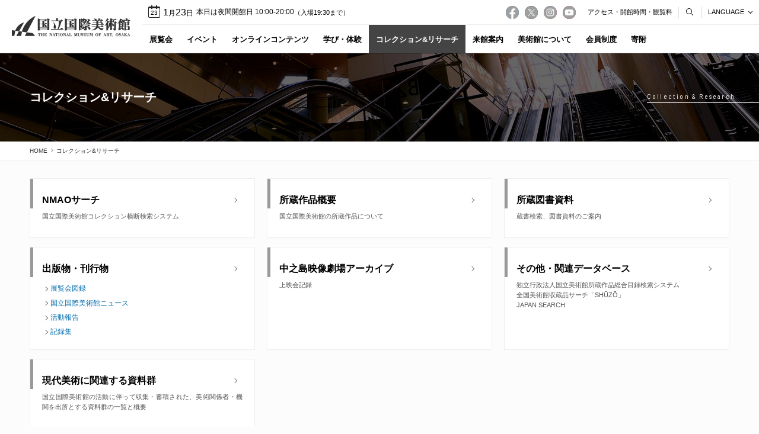

--- FILE ---
content_type: text/html; charset=UTF-8
request_url: https://www.nmao.go.jp/collection_research/
body_size: 67725
content:
<!DOCTYPE html>
<html lang="ja">
<head>
<!-- Global site tag (gtag.js) - Google Analytics -->
<script async src="https://www.googletagmanager.com/gtag/js?id=UA-61334704-1"></script>
<script>
  window.dataLayer = window.dataLayer || [];
  function gtag(){dataLayer.push(arguments);}
  gtag('js', new Date());

  gtag('config', 'UA-61334704-1');
</script>

	
	<meta charset="UTF-8" />
	<meta http-equiv="X-UA-Compatible" content="IE=edge">
	<meta http-equiv="Pragma" content="no-cache">
	<meta http-equiv="Cache-Control" content="no-cache">
	<meta http-equiv="Expires" content="0">
	<title>コレクション&#038;リサーチ｜国立国際美術館</title>
	<link rel="shortcut icon"                    href="https://www.nmao.go.jp/wp-content/themes/nmao/icon/favicon.ico" type="image/x-icon" />
	<link rel="apple-touch-icon"                 href="https://www.nmao.go.jp/wp-content/themes/nmao/icon/apple-touch-icon.png" />
	<link rel="apple-touch-icon" sizes="57x57"   href="https://www.nmao.go.jp/wp-content/themes/nmao/icon/apple-touch-icon-57x57.png" />
	<link rel="apple-touch-icon" sizes="72x72"   href="https://www.nmao.go.jp/wp-content/themes/nmao/icon/apple-touch-icon-72x72.png" />
	<link rel="apple-touch-icon" sizes="76x76"   href="https://www.nmao.go.jp/wp-content/themes/nmao/icon/apple-touch-icon-76x76.png" />
	<link rel="apple-touch-icon" sizes="114x114" href="https://www.nmao.go.jp/wp-content/themes/nmao/icon/apple-touch-icon-114x114.png" />
	<link rel="apple-touch-icon" sizes="120x120" href="https://www.nmao.go.jp/wp-content/themes/nmao/icon/apple-touch-icon-120x120.png" />
	<link rel="apple-touch-icon" sizes="144x144" href="https://www.nmao.go.jp/wp-content/themes/nmao/icon/apple-touch-icon-144x144.png" />
	<link rel="apple-touch-icon" sizes="152x152" href="https://www.nmao.go.jp/wp-content/themes/nmao/icon/apple-touch-icon-152x152.png" />
	<link rel="alternate" type="application/rss+xml" title="RSS" href="https://www.nmao.go.jp/feed/" />

	<link rel="stylesheet" href="https://www.nmao.go.jp/wp-content/themes/nmao/css/style.css?2026122222047" media="screen" />
	<link rel="stylesheet" href="https://www.nmao.go.jp/wp-content/themes/nmao/css/print.css?2026122222047" media="print" />
	<link rel="stylesheet" href="https://www.nmao.go.jp/wp-content/themes/nmao/css/fontawesome-all.min.css" />
	<link rel="stylesheet" href="https://www.nmao.go.jp/wp-content/themes/nmao/js/Fancybox/jquery.fancybox.min.css" />
	<link rel="stylesheet" href="https://www.nmao.go.jp/wp-content/themes/nmao/js/Slick/slick.css" />

	
	<meta name="description"        content="国立国際美術館" />
	<meta name="copyright"          content="The National Museum of Art, Osaka" />
	<meta name="author"             content="国立国際美術館" />

	<meta property="og:url"         content="https://www.nmao.go.jp/collection_research/">
	<meta property="og:type"        content="article">
	<meta property="og:title"       content="コレクション&#038;リサーチ｜国立国際美術館">
	<meta property="og:site_name"   content="国立国際美術館">
	<meta property="og:description" content="国立国際美術館">
	<meta property="og:image"       content="https://www.nmao.go.jp/wp-content/uploads/2021/03/cat_research.jpg">

<meta name='robots' content='max-image-preview:large' />
<link rel='dns-prefetch' href='//www.googletagmanager.com' />
<link rel="alternate" title="oEmbed (JSON)" type="application/json+oembed" href="https://www.nmao.go.jp/wp-json/oembed/1.0/embed?url=https%3A%2F%2Fwww.nmao.go.jp%2Fcollection_research%2F" />
<link rel="alternate" title="oEmbed (XML)" type="text/xml+oembed" href="https://www.nmao.go.jp/wp-json/oembed/1.0/embed?url=https%3A%2F%2Fwww.nmao.go.jp%2Fcollection_research%2F&#038;format=xml" />
<style id='wp-img-auto-sizes-contain-inline-css' type='text/css'>
img:is([sizes=auto i],[sizes^="auto," i]){contain-intrinsic-size:3000px 1500px}
/*# sourceURL=wp-img-auto-sizes-contain-inline-css */
</style>
<style id='classic-theme-styles-inline-css' type='text/css'>
/*! This file is auto-generated */
.wp-block-button__link{color:#fff;background-color:#32373c;border-radius:9999px;box-shadow:none;text-decoration:none;padding:calc(.667em + 2px) calc(1.333em + 2px);font-size:1.125em}.wp-block-file__button{background:#32373c;color:#fff;text-decoration:none}
/*# sourceURL=/wp-includes/css/classic-themes.min.css */
</style>
<script type="text/javascript" src="https://www.nmao.go.jp/wp-includes/js/jquery/jquery.min.js" id="jquery-core-js"></script>
<script type="text/javascript" src="https://www.nmao.go.jp/wp-includes/js/jquery/jquery-migrate.min.js" id="jquery-migrate-js"></script>
<script type="text/javascript" src="https://www.nmao.go.jp/wp-content/themes/nmao/js/jquery.ui.js" id="ui-js"></script>
<script type="text/javascript" src="https://www.nmao.go.jp/wp-content/themes/nmao/js/commons.js?2026122222047" id="commons-js"></script>
<script type="text/javascript" src="https://www.nmao.go.jp/wp-content/themes/nmao/js/Fancybox/jquery.fancybox.min.js" id="fancybox-js"></script>
<script type="text/javascript" src="https://www.nmao.go.jp/wp-content/themes/nmao/js/Slick/slick.min.js" id="slick-js"></script>
<script type="text/javascript" src="https://www.nmao.go.jp/wp-content/themes/nmao/js/delighters.min.js" id="delighters-js"></script>
<script type="text/javascript" src="https://www.nmao.go.jp/wp-content/themes/nmao/js/jquery.file.size-extension.js" id="filesize-js"></script>
<script type="text/javascript" src="https://www.nmao.go.jp/wp-content/themes/nmao/js/jquery.cookie.js" id="cookie-js"></script>
<script type="text/javascript" src="https://www.nmao.go.jp/wp-content/themes/nmao/js/jquery.matchHeight-min.js" id="height-js"></script>

<!-- Site Kit によって追加された Google タグ（gtag.js）スニペット -->
<!-- Google アナリティクス スニペット (Site Kit が追加) -->
<script type="text/javascript" src="https://www.googletagmanager.com/gtag/js?id=GT-TQS99B3" id="google_gtagjs-js" async></script>
<script type="text/javascript" id="google_gtagjs-js-after">
/* <![CDATA[ */
window.dataLayer = window.dataLayer || [];function gtag(){dataLayer.push(arguments);}
gtag("set","linker",{"domains":["www.nmao.go.jp"]});
gtag("js", new Date());
gtag("set", "developer_id.dZTNiMT", true);
gtag("config", "GT-TQS99B3");
//# sourceURL=google_gtagjs-js-after
/* ]]> */
</script>
<link rel="https://api.w.org/" href="https://www.nmao.go.jp/wp-json/" /><link rel="alternate" title="JSON" type="application/json" href="https://www.nmao.go.jp/wp-json/wp/v2/pages/7868" /><link rel='shortlink' href='https://www.nmao.go.jp/?p=7868' />
<meta name="generator" content="Site Kit by Google 1.170.0" /><link rel="canonical" href="https://www.nmao.go.jp/collection_research/">
		<style type="text/css" id="wp-custom-css">
			div.sanjyo_box {
    background-color: #fff;
  	margin-top:20px;
    padding: 40px;
    border-left: 1px solid #ccc;
    border-right: 1px solid #ccc;
    border-bottom: 1px solid #ccc;
    border-radius: 0 0 2px 2px;
    box-shadow: 
			0 0.5em 0.5em -0.5em rgb(0 0 0 / 20%);
}

.sanjyo_box p {
	font-size:0.7em;
	padding:20px 0 0;
}


.pagebody .sanjyo_title h2 {
	padding:0px 0 20px;
	font-size:125%;
	line-height:1.4;
	margin:0;
	font-weight:200;
}

.sanjyo_logo img {
	margin-top:10px;
	margin-bottom:20px;
	padding-left:100px;
}


/*展覧会アコーデオンメニュー　

.accordion  {
margin: 3em auto;
max-width: 100vw;
}
	
.toggle {
display: none;
}
	
.option {
position: relative;
margin-bottom: 1em;
}
.title,
.content {
-webkit-backface-visibility: hidden;
backface-visibility: hidden;
transform: translateZ(0);
transition: all 0.3s;
}
.title {
border: solid 1px #ccc;
padding: 1em;
display: block;
color: #333;
font-weight: bold;
}
.title::after,
.title::before {
content: "";
position: absolute;
right: 1.25em;
top: 1.25em;
width: 2px;
height: 0.75em;
background-color: #999;
transition: all 0.3s;
}
.title::after {
transform: rotate(90deg);
}
.content {
max-height: 0;
overflow: hidden;
}
.content p {
margin: 0;
padding: 0.5em 1em 1em;
font-size: 0.9em;
line-height: 1.5;
}
.toggle:checked + .title + .content {
max-height: 500px;
transition: all 0.5s;
}
.toggle:checked + .title::before {
transform: rotate(90deg) !important;
}　　*/

/* 特別展 */
.flex{
    display: flex;
　　flex-wrap: wrap;
	overflow-wrap: break-word;
}
.flex div{
    width:50%;
    padding-left: 20px;
	  padding-bottom: 20px;
}

div .vertical {
	text-align:center;
	margin-bottom:20px;
}

div .vertical p{
	margin-top:2px;
	font-size:0.7em;
	text-align:center;
}

.flex div p{
	line-height:180%;
}

.flextitle p{
	font-size: 0.7em;
	margin:2px -20px;
	width: 800px;
	overflow-wrap: break-word;
}



@media screen and (max-width: 1000px){
	div .flex{
		display: flex;
	  flex-direction: column;
	}
	
.flex div{
   padding-bottom: 20px;
   width:80%;
	}

.flex div p{
	margin-top:5px;
	overflow-wrap: break-word;
}
	
.flextitle{
	font-size: 0.8em;
	margin-bottom:-25px;
}

}

/* レポートページ */
.repo-tag {
	padding: 4px 6px 3px;
	vertical-align: 2px;
	margin: 0 2px 2px 0;
	font-size: 68.75%;
	font-weight: 600;
	color: #000;
	line-height: 1.2;
	background-color: #fff;
	border: 1px solid #777;
}

.repo-box{
    padding:  10px;            
    display: flex;             
    align-items:stretch; 
	  justify-content:center
}

.repo-img{
		background-color: #DDDDDD;  
		padding: 20px 0px;
    color:  #000;               /* 文字色 */
    margin:  10px;              /* 外側の余白 */*/
    width: 15%;                 /* 幅指定 */
	 font-size:0.8em;
}

p.repo-h{
	margin-bottom:1.5em;
	line-height:200%;
}

/*展覧会協賛ロゴ*/
.bunka-box{
    padding:  0px;            
    display: flex;             
    align-items:stretch; 
	  justify-content:left;
}

/* youtube埋め込み用 */
.youtube-wrapper {
  max-width: 560px;
	margin-bottom: 2em;
}

.youtube {
  position: relative;
  width: 100%;
  overflow: hidden;
 /* padding-bottom: 56.25%;*/
}

.youtube iframe {
  position: absolute;
  top: 0;
  left: 0;
  width: 100%;
  height: 100%;
  border: none;
}

@media screen and (max-width: 735px){
div.sanjyo_box {
    margin: 20px -30px;
    padding: 20px 30px;
    border: none;
}	
	
.youtube-wrapper {
    /* スマホなどの少画面サイズ向けの個別設定 */
  }
}


.freeday li{
  display: inline-block;
  width: 200px;
｝    
		</style>
		<style id='global-styles-inline-css' type='text/css'>
:root{--wp--preset--aspect-ratio--square: 1;--wp--preset--aspect-ratio--4-3: 4/3;--wp--preset--aspect-ratio--3-4: 3/4;--wp--preset--aspect-ratio--3-2: 3/2;--wp--preset--aspect-ratio--2-3: 2/3;--wp--preset--aspect-ratio--16-9: 16/9;--wp--preset--aspect-ratio--9-16: 9/16;--wp--preset--color--black: #000000;--wp--preset--color--cyan-bluish-gray: #abb8c3;--wp--preset--color--white: #ffffff;--wp--preset--color--pale-pink: #f78da7;--wp--preset--color--vivid-red: #cf2e2e;--wp--preset--color--luminous-vivid-orange: #ff6900;--wp--preset--color--luminous-vivid-amber: #fcb900;--wp--preset--color--light-green-cyan: #7bdcb5;--wp--preset--color--vivid-green-cyan: #00d084;--wp--preset--color--pale-cyan-blue: #8ed1fc;--wp--preset--color--vivid-cyan-blue: #0693e3;--wp--preset--color--vivid-purple: #9b51e0;--wp--preset--gradient--vivid-cyan-blue-to-vivid-purple: linear-gradient(135deg,rgb(6,147,227) 0%,rgb(155,81,224) 100%);--wp--preset--gradient--light-green-cyan-to-vivid-green-cyan: linear-gradient(135deg,rgb(122,220,180) 0%,rgb(0,208,130) 100%);--wp--preset--gradient--luminous-vivid-amber-to-luminous-vivid-orange: linear-gradient(135deg,rgb(252,185,0) 0%,rgb(255,105,0) 100%);--wp--preset--gradient--luminous-vivid-orange-to-vivid-red: linear-gradient(135deg,rgb(255,105,0) 0%,rgb(207,46,46) 100%);--wp--preset--gradient--very-light-gray-to-cyan-bluish-gray: linear-gradient(135deg,rgb(238,238,238) 0%,rgb(169,184,195) 100%);--wp--preset--gradient--cool-to-warm-spectrum: linear-gradient(135deg,rgb(74,234,220) 0%,rgb(151,120,209) 20%,rgb(207,42,186) 40%,rgb(238,44,130) 60%,rgb(251,105,98) 80%,rgb(254,248,76) 100%);--wp--preset--gradient--blush-light-purple: linear-gradient(135deg,rgb(255,206,236) 0%,rgb(152,150,240) 100%);--wp--preset--gradient--blush-bordeaux: linear-gradient(135deg,rgb(254,205,165) 0%,rgb(254,45,45) 50%,rgb(107,0,62) 100%);--wp--preset--gradient--luminous-dusk: linear-gradient(135deg,rgb(255,203,112) 0%,rgb(199,81,192) 50%,rgb(65,88,208) 100%);--wp--preset--gradient--pale-ocean: linear-gradient(135deg,rgb(255,245,203) 0%,rgb(182,227,212) 50%,rgb(51,167,181) 100%);--wp--preset--gradient--electric-grass: linear-gradient(135deg,rgb(202,248,128) 0%,rgb(113,206,126) 100%);--wp--preset--gradient--midnight: linear-gradient(135deg,rgb(2,3,129) 0%,rgb(40,116,252) 100%);--wp--preset--font-size--small: 13px;--wp--preset--font-size--medium: 20px;--wp--preset--font-size--large: 36px;--wp--preset--font-size--x-large: 42px;--wp--preset--spacing--20: 0.44rem;--wp--preset--spacing--30: 0.67rem;--wp--preset--spacing--40: 1rem;--wp--preset--spacing--50: 1.5rem;--wp--preset--spacing--60: 2.25rem;--wp--preset--spacing--70: 3.38rem;--wp--preset--spacing--80: 5.06rem;--wp--preset--shadow--natural: 6px 6px 9px rgba(0, 0, 0, 0.2);--wp--preset--shadow--deep: 12px 12px 50px rgba(0, 0, 0, 0.4);--wp--preset--shadow--sharp: 6px 6px 0px rgba(0, 0, 0, 0.2);--wp--preset--shadow--outlined: 6px 6px 0px -3px rgb(255, 255, 255), 6px 6px rgb(0, 0, 0);--wp--preset--shadow--crisp: 6px 6px 0px rgb(0, 0, 0);}:where(.is-layout-flex){gap: 0.5em;}:where(.is-layout-grid){gap: 0.5em;}body .is-layout-flex{display: flex;}.is-layout-flex{flex-wrap: wrap;align-items: center;}.is-layout-flex > :is(*, div){margin: 0;}body .is-layout-grid{display: grid;}.is-layout-grid > :is(*, div){margin: 0;}:where(.wp-block-columns.is-layout-flex){gap: 2em;}:where(.wp-block-columns.is-layout-grid){gap: 2em;}:where(.wp-block-post-template.is-layout-flex){gap: 1.25em;}:where(.wp-block-post-template.is-layout-grid){gap: 1.25em;}.has-black-color{color: var(--wp--preset--color--black) !important;}.has-cyan-bluish-gray-color{color: var(--wp--preset--color--cyan-bluish-gray) !important;}.has-white-color{color: var(--wp--preset--color--white) !important;}.has-pale-pink-color{color: var(--wp--preset--color--pale-pink) !important;}.has-vivid-red-color{color: var(--wp--preset--color--vivid-red) !important;}.has-luminous-vivid-orange-color{color: var(--wp--preset--color--luminous-vivid-orange) !important;}.has-luminous-vivid-amber-color{color: var(--wp--preset--color--luminous-vivid-amber) !important;}.has-light-green-cyan-color{color: var(--wp--preset--color--light-green-cyan) !important;}.has-vivid-green-cyan-color{color: var(--wp--preset--color--vivid-green-cyan) !important;}.has-pale-cyan-blue-color{color: var(--wp--preset--color--pale-cyan-blue) !important;}.has-vivid-cyan-blue-color{color: var(--wp--preset--color--vivid-cyan-blue) !important;}.has-vivid-purple-color{color: var(--wp--preset--color--vivid-purple) !important;}.has-black-background-color{background-color: var(--wp--preset--color--black) !important;}.has-cyan-bluish-gray-background-color{background-color: var(--wp--preset--color--cyan-bluish-gray) !important;}.has-white-background-color{background-color: var(--wp--preset--color--white) !important;}.has-pale-pink-background-color{background-color: var(--wp--preset--color--pale-pink) !important;}.has-vivid-red-background-color{background-color: var(--wp--preset--color--vivid-red) !important;}.has-luminous-vivid-orange-background-color{background-color: var(--wp--preset--color--luminous-vivid-orange) !important;}.has-luminous-vivid-amber-background-color{background-color: var(--wp--preset--color--luminous-vivid-amber) !important;}.has-light-green-cyan-background-color{background-color: var(--wp--preset--color--light-green-cyan) !important;}.has-vivid-green-cyan-background-color{background-color: var(--wp--preset--color--vivid-green-cyan) !important;}.has-pale-cyan-blue-background-color{background-color: var(--wp--preset--color--pale-cyan-blue) !important;}.has-vivid-cyan-blue-background-color{background-color: var(--wp--preset--color--vivid-cyan-blue) !important;}.has-vivid-purple-background-color{background-color: var(--wp--preset--color--vivid-purple) !important;}.has-black-border-color{border-color: var(--wp--preset--color--black) !important;}.has-cyan-bluish-gray-border-color{border-color: var(--wp--preset--color--cyan-bluish-gray) !important;}.has-white-border-color{border-color: var(--wp--preset--color--white) !important;}.has-pale-pink-border-color{border-color: var(--wp--preset--color--pale-pink) !important;}.has-vivid-red-border-color{border-color: var(--wp--preset--color--vivid-red) !important;}.has-luminous-vivid-orange-border-color{border-color: var(--wp--preset--color--luminous-vivid-orange) !important;}.has-luminous-vivid-amber-border-color{border-color: var(--wp--preset--color--luminous-vivid-amber) !important;}.has-light-green-cyan-border-color{border-color: var(--wp--preset--color--light-green-cyan) !important;}.has-vivid-green-cyan-border-color{border-color: var(--wp--preset--color--vivid-green-cyan) !important;}.has-pale-cyan-blue-border-color{border-color: var(--wp--preset--color--pale-cyan-blue) !important;}.has-vivid-cyan-blue-border-color{border-color: var(--wp--preset--color--vivid-cyan-blue) !important;}.has-vivid-purple-border-color{border-color: var(--wp--preset--color--vivid-purple) !important;}.has-vivid-cyan-blue-to-vivid-purple-gradient-background{background: var(--wp--preset--gradient--vivid-cyan-blue-to-vivid-purple) !important;}.has-light-green-cyan-to-vivid-green-cyan-gradient-background{background: var(--wp--preset--gradient--light-green-cyan-to-vivid-green-cyan) !important;}.has-luminous-vivid-amber-to-luminous-vivid-orange-gradient-background{background: var(--wp--preset--gradient--luminous-vivid-amber-to-luminous-vivid-orange) !important;}.has-luminous-vivid-orange-to-vivid-red-gradient-background{background: var(--wp--preset--gradient--luminous-vivid-orange-to-vivid-red) !important;}.has-very-light-gray-to-cyan-bluish-gray-gradient-background{background: var(--wp--preset--gradient--very-light-gray-to-cyan-bluish-gray) !important;}.has-cool-to-warm-spectrum-gradient-background{background: var(--wp--preset--gradient--cool-to-warm-spectrum) !important;}.has-blush-light-purple-gradient-background{background: var(--wp--preset--gradient--blush-light-purple) !important;}.has-blush-bordeaux-gradient-background{background: var(--wp--preset--gradient--blush-bordeaux) !important;}.has-luminous-dusk-gradient-background{background: var(--wp--preset--gradient--luminous-dusk) !important;}.has-pale-ocean-gradient-background{background: var(--wp--preset--gradient--pale-ocean) !important;}.has-electric-grass-gradient-background{background: var(--wp--preset--gradient--electric-grass) !important;}.has-midnight-gradient-background{background: var(--wp--preset--gradient--midnight) !important;}.has-small-font-size{font-size: var(--wp--preset--font-size--small) !important;}.has-medium-font-size{font-size: var(--wp--preset--font-size--medium) !important;}.has-large-font-size{font-size: var(--wp--preset--font-size--large) !important;}.has-x-large-font-size{font-size: var(--wp--preset--font-size--x-large) !important;}
/*# sourceURL=global-styles-inline-css */
</style>
</head>
<body id="collection_research" class="wp-singular page-template-default page page-id-7868 page-parent wp-theme-nmao collection_research" ontouchstart="">
<div id="searchpanel">
	<div class="searchbox">
		<form role="search" method="get" id="searchform" class="searchform" action="https://www.nmao.go.jp/">
			<input id="hsearch" type="text" name="s" value="" placeholder="SEARCH" />
		</form>
	</div>
	<span></span>
</div>
<header>
	<div class="contents">
		<h1><a class="hover" href="https://www.nmao.go.jp" title="国立国際美術館" rel="home">国立国際美術館</a></h1>
		<div id="navs">
			<div id="meta">
				<div id="status">
															<a href="https://www.nmao.go.jp/event/calendar/">
						<div id="dayicon">23</div>
						<div class="status">
							<div id="today">
								<p class="date forpc"><span>1</span>月<span>23</span>日</p>
								<p class="date formb"><span>1/23</span></p>
							</div>
							<div class="info">
								<p id="open_info">本日は夜間開館日 10:00-20:00</p>
								<p id="close_hour">（入場19:30まで）</p>							</div>
						</div>
					</a>
				</div>
				<div id="snsnav">
					<ul>
						<li>
							<a href="https://www.facebook.com/nmaoJP" target="_blank">
								<img src="https://www.nmao.go.jp/wp-content/themes/nmao/images/ico_fb_on.png" alt="国立国際美術館 Facebook" class="on" />
								<img src="https://www.nmao.go.jp/wp-content/themes/nmao/images/ico_fb.png" alt="国立国際美術館 Facebook" class="off" />
							</a>
						</li>
						<li>
							<a href="https://twitter.com/nmaoJP" target="_blank">
								<img src="https://www.nmao.go.jp/wp-content/themes/nmao/images/ico_x_on.png" alt="国立国際美術館 X" class="on" />
								<img src="https://www.nmao.go.jp/wp-content/themes/nmao/images/ico_x.png" alt="国立国際美術館 X" class="off" />
							</a>
						</li>
						<li>
							<a href="https://www.instagram.com/nmaoJP/" target="_blank">
								<img src="https://www.nmao.go.jp/wp-content/themes/nmao/images/ico_ig_on.png" alt="国立国際美術館 Instagram" class="on" />
								<img src="https://www.nmao.go.jp/wp-content/themes/nmao/images/ico_ig.png" alt="国立国際美術館 Instagram" class="off" />
							</a>
						</li>
						<li>
							<a href="https://www.youtube.com/channel/UCmox3PPjarAXuRQNh4jcxkg" target="_blank">
								<img src="https://www.nmao.go.jp/wp-content/themes/nmao/images/ico_yt_on.png" alt="国立国際美術館 YouTube" class="on" />
								<img src="https://www.nmao.go.jp/wp-content/themes/nmao/images/ico_yt.png" alt="国立国際美術館 YouTube" class="off" />
							</a>
						</li>
					</ul>
				</div>
				<ul id="headnav">
					<li><a href="https://www.nmao.go.jp/visit/admission/"><span class="forpc">アクセス・開館時間・観覧料</span><span class="formb">来館案内</span></a></li>
				</ul>
				<div id="searchbtn"><span>検索</span></div>
				<div id="lang">
					<p id="langbtn">LANGUAGE</p>
					<ul id="langmenu">
						<li class="lang_ja"><a href="/">日本語</a></li>
						<li class="lang_en"><a href="/en/">English</a></li>
						<li class="lang_ch"><a href="/ch/?lang=ch">簡体中文</a></li>
						<li class="lang_kr"><a href="/kr/?lang=kr">한국어</a></li>
					</ul>
					<span></span>
				</div>
				<div id="navbtn">
					<span></span>
					<span></span>
					<span></span>
				</div>
			</div>
			<nav class="pnav">
				<div class="menu-gnav-container"><ul id="menu-gnav" class="menu"><li id="nav-menu-item-130" class="main-menu-item  menu-item-even menu-item-depth-0 nomenu home menu-item menu-item-type-custom menu-item-object-custom menu-item-home"><a href="https://www.nmao.go.jp/" class="menu-link main-menu-link"><span class="ja">HOME</span></a></li>
<li id="nav-menu-item-499" class="main-menu-item  menu-item-even menu-item-depth-0 menu-item menu-item-type-custom menu-item-object-custom menu-item-has-children"><a href="https://www.nmao.go.jp/exhibition/current_exhibition/" class="menu-link main-menu-link"><span class="ja">展覧会</span></a>
<div><ul class="sub-menu menu-odd  menu-depth-1">
	<li id="nav-menu-item-498" class="sub-menu-item  menu-item-odd menu-item-depth-1 menu-item menu-item-type-post_type menu-item-object-page"><a href="https://www.nmao.go.jp/exhibition/current_exhibition/" class="menu-link sub-menu-link"><span class="ja">開催中・今後の展覧会</span></a></li>
	<li id="nav-menu-item-509" class="sub-menu-item  menu-item-odd menu-item-depth-1 menu-item menu-item-type-post_type menu-item-object-page"><a href="https://www.nmao.go.jp/exhibition/past_exhibition/" class="menu-link sub-menu-link"><span class="ja">過去の展覧会</span></a></li>
</ul></div></li>
<li id="nav-menu-item-1101" class="main-menu-item  menu-item-even menu-item-depth-0 menu-item menu-item-type-custom menu-item-object-custom menu-item-has-children"><a href="https://www.nmao.go.jp/event/calendar/" class="menu-link main-menu-link"><span class="ja">イベント</span></a>
<div><ul class="sub-menu menu-odd  menu-depth-1">
	<li id="nav-menu-item-1110" class="sub-menu-item  menu-item-odd menu-item-depth-1 menu-item menu-item-type-post_type menu-item-object-page"><a href="https://www.nmao.go.jp/event/calendar/" class="menu-link sub-menu-link"><span class="ja">イベントカレンダー</span></a></li>
	<li id="nav-menu-item-1109" class="sub-menu-item  menu-item-odd menu-item-depth-1 menu-item menu-item-type-post_type menu-item-object-page"><a href="https://www.nmao.go.jp/event/eventlist/" class="menu-link sub-menu-link"><span class="ja">イベント一覧</span></a></li>
</ul></div></li>
<li id="nav-menu-item-4437" class="main-menu-item  menu-item-even menu-item-depth-0 haslink menu-item menu-item-type-post_type menu-item-object-page"><a href="https://www.nmao.go.jp/onlinecontents/" class="menu-link main-menu-link"><span class="ja">オンラインコンテンツ</span></a></li>
<li id="nav-menu-item-59" class="main-menu-item  menu-item-even menu-item-depth-0 menu-item menu-item-type-post_type menu-item-object-page menu-item-has-children"><a href="https://www.nmao.go.jp/learning/" class="menu-link main-menu-link"><span class="ja">学び・体験</span></a>
<div><ul class="sub-menu menu-odd  menu-depth-1">
	<li id="nav-menu-item-129" class="sub-menu-item  menu-item-odd menu-item-depth-1 menu-item menu-item-type-post_type menu-item-object-page"><a href="https://www.nmao.go.jp/learning/school_program/" class="menu-link sub-menu-link"><span class="ja">スクールプログラム</span></a></li>
	<li id="nav-menu-item-128" class="sub-menu-item  menu-item-odd menu-item-depth-1 menu-item menu-item-type-post_type menu-item-object-page"><a href="https://www.nmao.go.jp/learning/activity_program/" class="menu-link sub-menu-link"><span class="ja">体験型プログラム</span></a></li>
	<li id="nav-menu-item-367" class="sub-menu-item  menu-item-odd menu-item-depth-1 menu-item menu-item-type-post_type menu-item-object-page"><a href="https://www.nmao.go.jp/learning/universal_program/" class="menu-link sub-menu-link"><span class="ja">ユニバーサルプログラム</span></a></li>
	<li id="nav-menu-item-366" class="sub-menu-item  menu-item-odd menu-item-depth-1 menu-item menu-item-type-post_type menu-item-object-page"><a href="https://www.nmao.go.jp/learning/internship/" class="menu-link sub-menu-link"><span class="ja">キュレトリアル・インターンシップ</span></a></li>
	<li id="nav-menu-item-881" class="sub-menu-item  menu-item-odd menu-item-depth-1 menu-item menu-item-type-post_type menu-item-object-page"><a href="https://www.nmao.go.jp/learning/volunteer/" class="menu-link sub-menu-link"><span class="ja">ボランティア</span></a></li>
	<li id="nav-menu-item-365" class="sub-menu-item  menu-item-odd menu-item-depth-1 menu-item menu-item-type-post_type menu-item-object-page"><a href="https://www.nmao.go.jp/learning/activity_report/" class="menu-link sub-menu-link"><span class="ja">活動レポート・日記</span></a></li>
</ul></div></li>
<li id="nav-menu-item-7872" class="main-menu-item  menu-item-even menu-item-depth-0 menu-item menu-item-type-post_type menu-item-object-page current-menu-item page_item page-item-7868 current_page_item menu-item-has-children"><a href="https://www.nmao.go.jp/collection_research/" class="menu-link main-menu-link"><span class="ja">コレクション&#038;リサーチ</span></a>
<div><ul class="sub-menu menu-odd  menu-depth-1">
	<li id="nav-menu-item-7874" class="sub-menu-item  menu-item-odd menu-item-depth-1 menu-item menu-item-type-post_type menu-item-object-page"><a href="https://www.nmao.go.jp/collection_research/nmao_search/" class="menu-link sub-menu-link"><span class="ja">NMAOサーチ</span></a></li>
	<li id="nav-menu-item-383" class="sub-menu-item  menu-item-odd menu-item-depth-1 menu-item menu-item-type-post_type menu-item-object-page"><a href="https://www.nmao.go.jp/collection_research/collection_outline/" class="menu-link sub-menu-link"><span class="ja">所蔵作品概要</span></a></li>
	<li id="nav-menu-item-113" class="sub-menu-item  menu-item-odd menu-item-depth-1 menu-item menu-item-type-post_type menu-item-object-page"><a href="https://www.nmao.go.jp/collection_research/library/" class="menu-link sub-menu-link"><span class="ja">所蔵図書資料</span></a></li>
	<li id="nav-menu-item-2689" class="sub-menu-item  menu-item-odd menu-item-depth-1 menu-item menu-item-type-post_type menu-item-object-page"><a href="https://www.nmao.go.jp/collection_research/publication/" class="menu-link sub-menu-link"><span class="ja">出版物・刊行物</span></a></li>
	<li id="nav-menu-item-763" class="sub-menu-item  menu-item-odd menu-item-depth-1 menu-item menu-item-type-post_type menu-item-object-page"><a href="https://www.nmao.go.jp/collection_research/nakanoshima_archive/" class="menu-link sub-menu-link"><span class="ja">中之島映像劇場アーカイブ</span></a></li>
	<li id="nav-menu-item-7873" class="sub-menu-item  menu-item-odd menu-item-depth-1 menu-item menu-item-type-post_type menu-item-object-page"><a href="https://www.nmao.go.jp/collection_research/related_database/" class="menu-link sub-menu-link"><span class="ja">その他・関連データベース</span></a></li>
	<li id="nav-menu-item-10300" class="sub-menu-item  menu-item-odd menu-item-depth-1 menu-item menu-item-type-post_type menu-item-object-page"><a href="https://www.nmao.go.jp/collection_research/archive/" class="menu-link sub-menu-link"><span class="ja">現代美術に関連する資料群</span></a></li>
</ul></div></li>
<li id="nav-menu-item-750" class="main-menu-item  menu-item-even menu-item-depth-0 menu-item menu-item-type-post_type menu-item-object-page menu-item-has-children"><a href="https://www.nmao.go.jp/visit/" class="menu-link main-menu-link"><span class="ja">来館案内</span></a>
<div><ul class="sub-menu menu-odd  menu-depth-1">
	<li id="nav-menu-item-64" class="sub-menu-item  menu-item-odd menu-item-depth-1 menu-item menu-item-type-post_type menu-item-object-page"><a href="https://www.nmao.go.jp/visit/admission/" class="menu-link sub-menu-link"><span class="ja">アクセス・開館時間・観覧料</span></a></li>
	<li id="nav-menu-item-149" class="sub-menu-item  menu-item-odd menu-item-depth-1 menu-item menu-item-type-post_type menu-item-object-page"><a href="https://www.nmao.go.jp/visit/facility/" class="menu-link sub-menu-link"><span class="ja">施設案内</span></a></li>
	<li id="nav-menu-item-104" class="sub-menu-item  menu-item-odd menu-item-depth-1 menu-item menu-item-type-post_type menu-item-object-page"><a href="https://www.nmao.go.jp/visit/requirement/" class="menu-link sub-menu-link"><span class="ja">入館・観覧時のお願い</span></a></li>
	<li id="nav-menu-item-103" class="sub-menu-item  menu-item-odd menu-item-depth-1 menu-item menu-item-type-post_type menu-item-object-page"><a href="https://www.nmao.go.jp/visit/barrierfree/" class="menu-link sub-menu-link"><span class="ja">バリアフリー情報</span></a></li>
	<li id="nav-menu-item-150" class="sub-menu-item  menu-item-odd menu-item-depth-1 menu-item menu-item-type-post_type menu-item-object-page"><a href="https://www.nmao.go.jp/visit/group/" class="menu-link sub-menu-link"><span class="ja">団体申込</span></a></li>
	<li id="nav-menu-item-347" class="sub-menu-item  menu-item-odd menu-item-depth-1 menu-item menu-item-type-post_type menu-item-object-page"><a href="https://www.nmao.go.jp/visit/rental/" class="menu-link sub-menu-link"><span class="ja">施設貸出</span></a></li>
</ul></div></li>
<li id="nav-menu-item-55" class="main-menu-item  menu-item-even menu-item-depth-0 menu-item menu-item-type-post_type menu-item-object-page menu-item-has-children"><a href="https://www.nmao.go.jp/about/" class="menu-link main-menu-link"><span class="ja">美術館について</span></a>
<div><ul class="sub-menu menu-odd  menu-depth-1">
	<li id="nav-menu-item-97" class="sub-menu-item  menu-item-odd menu-item-depth-1 menu-item menu-item-type-post_type menu-item-object-page"><a href="https://www.nmao.go.jp/about/history/" class="menu-link sub-menu-link"><span class="ja">沿革</span></a></li>
	<li id="nav-menu-item-96" class="sub-menu-item  menu-item-odd menu-item-depth-1 menu-item menu-item-type-post_type menu-item-object-page"><a href="https://www.nmao.go.jp/about/message/" class="menu-link sub-menu-link"><span class="ja">館長メッセージ</span></a></li>
	<li id="nav-menu-item-95" class="sub-menu-item  menu-item-odd menu-item-depth-1 menu-item menu-item-type-post_type menu-item-object-page"><a href="https://www.nmao.go.jp/about/design/" class="menu-link sub-menu-link"><span class="ja">建築・デザインについて</span></a></li>
</ul></div></li>
<li id="nav-menu-item-54" class="main-menu-item  menu-item-even menu-item-depth-0 menu-item menu-item-type-post_type menu-item-object-page menu-item-has-children"><a href="https://www.nmao.go.jp/membership/" class="menu-link main-menu-link"><span class="ja">会員制度</span></a>
<div><ul class="sub-menu menu-odd  menu-depth-1">
	<li id="nav-menu-item-86" class="sub-menu-item  menu-item-odd menu-item-depth-1 menu-item menu-item-type-post_type menu-item-object-page"><a href="https://www.nmao.go.jp/membership/ok_passport/" class="menu-link sub-menu-link"><span class="ja">OKパスポート（年間パスポート）</span></a></li>
	<li id="nav-menu-item-87" class="sub-menu-item  menu-item-odd menu-item-depth-1 menu-item menu-item-type-post_type menu-item-object-page"><a href="https://www.nmao.go.jp/membership/supporters/" class="menu-link sub-menu-link"><span class="ja">賛助会</span></a></li>
	<li id="nav-menu-item-85" class="sub-menu-item  menu-item-odd menu-item-depth-1 menu-item menu-item-type-post_type menu-item-object-page"><a href="https://www.nmao.go.jp/membership/campus_members/" class="menu-link sub-menu-link"><span class="ja">キャンパスメンバーズ</span></a></li>
</ul></div></li>
<li id="nav-menu-item-84" class="main-menu-item  menu-item-even menu-item-depth-0 haslink menu-item menu-item-type-post_type menu-item-object-page"><a href="https://www.nmao.go.jp/donation/" class="menu-link main-menu-link"><span class="ja">寄附</span></a></li>
</ul></div>			</nav>
			<nav class="mnav">
				<div id="mlang">
					<ul id="mlangmenu">
						<li class="lang_ja"><a href="/"><strong>日本語</strong></a></li>
						<li class="lang_en"><a href="/en/">English</a></li>
						<li class="lang_ch"><a href="/ch/?lang=ch">簡体中文</a></li>
						<li class="lang_kr"><a href="/kr/?lang=kr">한국어</a></li>
					</ul>
				</div>
				<div id="msnsnav">
					<ul>
						<li>
							<a href="https://www.facebook.com/nmaoJP" target="_blank">
								<img src="https://www.nmao.go.jp/wp-content/themes/nmao/images/ico_fb_on.png" alt="国立国際美術館 Facebook" class="on" />
							</a>
						</li>
						<li>
							<a href="https://twitter.com/nmaoJP" target="_blank">
								<img src="https://www.nmao.go.jp/wp-content/themes/nmao/images/ico_x_on.png" alt="国立国際美術館 Twitter" class="on" />
							</a>
						</li>
						<li>
							<a href="https://www.instagram.com/nmaoJP/" target="_blank">
								<img src="https://www.nmao.go.jp/wp-content/themes/nmao/images/ico_ig_on.png" alt="国立国際美術館 Instagram" class="on" />
							</a>
						</li>
						<li>
							<a href="https://www.youtube.com/channel/UCmox3PPjarAXuRQNh4jcxkg" target="_blank">
								<img src="https://www.nmao.go.jp/wp-content/themes/nmao/images/ico_yt_on.png" alt="国立国際美術館 YouTube" class="on" />
							</a>
						</li>
					</ul>
				</div>
                <div class="searchbox">
                    <div class="search">
						<form role="search" method="get" id="searchform" class="searchform" action="https://www.nmao.go.jp/">
							<input id="psearch" type="text" name="s" value="" placeholder="SEARCH" />
						</form>
                    </div>
                </div>
				<div class="menu-gnav-container"><ul id="menu-gnav-1" class="menu"><li id="nav-menu-item-130" class="main-menu-item  menu-item-even menu-item-depth-0 nomenu home menu-item menu-item-type-custom menu-item-object-custom menu-item-home"><a href="https://www.nmao.go.jp/" class="menu-link main-menu-link"><span class="ja">HOME</span></a></li>
<li id="nav-menu-item-499" class="main-menu-item  menu-item-even menu-item-depth-0 menu-item menu-item-type-custom menu-item-object-custom menu-item-has-children"><a href="https://www.nmao.go.jp/exhibition/current_exhibition/" class="menu-link main-menu-link"><span class="ja">展覧会</span></a>
<div><ul class="sub-menu menu-odd  menu-depth-1">
	<li id="nav-menu-item-498" class="sub-menu-item  menu-item-odd menu-item-depth-1 menu-item menu-item-type-post_type menu-item-object-page"><a href="https://www.nmao.go.jp/exhibition/current_exhibition/" class="menu-link sub-menu-link"><span class="ja">開催中・今後の展覧会</span></a></li>
	<li id="nav-menu-item-509" class="sub-menu-item  menu-item-odd menu-item-depth-1 menu-item menu-item-type-post_type menu-item-object-page"><a href="https://www.nmao.go.jp/exhibition/past_exhibition/" class="menu-link sub-menu-link"><span class="ja">過去の展覧会</span></a></li>
</ul></div></li>
<li id="nav-menu-item-1101" class="main-menu-item  menu-item-even menu-item-depth-0 menu-item menu-item-type-custom menu-item-object-custom menu-item-has-children"><a href="https://www.nmao.go.jp/event/calendar/" class="menu-link main-menu-link"><span class="ja">イベント</span></a>
<div><ul class="sub-menu menu-odd  menu-depth-1">
	<li id="nav-menu-item-1110" class="sub-menu-item  menu-item-odd menu-item-depth-1 menu-item menu-item-type-post_type menu-item-object-page"><a href="https://www.nmao.go.jp/event/calendar/" class="menu-link sub-menu-link"><span class="ja">イベントカレンダー</span></a></li>
	<li id="nav-menu-item-1109" class="sub-menu-item  menu-item-odd menu-item-depth-1 menu-item menu-item-type-post_type menu-item-object-page"><a href="https://www.nmao.go.jp/event/eventlist/" class="menu-link sub-menu-link"><span class="ja">イベント一覧</span></a></li>
</ul></div></li>
<li id="nav-menu-item-4437" class="main-menu-item  menu-item-even menu-item-depth-0 haslink menu-item menu-item-type-post_type menu-item-object-page"><a href="https://www.nmao.go.jp/onlinecontents/" class="menu-link main-menu-link"><span class="ja">オンラインコンテンツ</span></a></li>
<li id="nav-menu-item-59" class="main-menu-item  menu-item-even menu-item-depth-0 menu-item menu-item-type-post_type menu-item-object-page menu-item-has-children"><a href="https://www.nmao.go.jp/learning/" class="menu-link main-menu-link"><span class="ja">学び・体験</span></a>
<div><ul class="sub-menu menu-odd  menu-depth-1">
	<li id="nav-menu-item-129" class="sub-menu-item  menu-item-odd menu-item-depth-1 menu-item menu-item-type-post_type menu-item-object-page"><a href="https://www.nmao.go.jp/learning/school_program/" class="menu-link sub-menu-link"><span class="ja">スクールプログラム</span></a></li>
	<li id="nav-menu-item-128" class="sub-menu-item  menu-item-odd menu-item-depth-1 menu-item menu-item-type-post_type menu-item-object-page"><a href="https://www.nmao.go.jp/learning/activity_program/" class="menu-link sub-menu-link"><span class="ja">体験型プログラム</span></a></li>
	<li id="nav-menu-item-367" class="sub-menu-item  menu-item-odd menu-item-depth-1 menu-item menu-item-type-post_type menu-item-object-page"><a href="https://www.nmao.go.jp/learning/universal_program/" class="menu-link sub-menu-link"><span class="ja">ユニバーサルプログラム</span></a></li>
	<li id="nav-menu-item-366" class="sub-menu-item  menu-item-odd menu-item-depth-1 menu-item menu-item-type-post_type menu-item-object-page"><a href="https://www.nmao.go.jp/learning/internship/" class="menu-link sub-menu-link"><span class="ja">キュレトリアル・インターンシップ</span></a></li>
	<li id="nav-menu-item-881" class="sub-menu-item  menu-item-odd menu-item-depth-1 menu-item menu-item-type-post_type menu-item-object-page"><a href="https://www.nmao.go.jp/learning/volunteer/" class="menu-link sub-menu-link"><span class="ja">ボランティア</span></a></li>
	<li id="nav-menu-item-365" class="sub-menu-item  menu-item-odd menu-item-depth-1 menu-item menu-item-type-post_type menu-item-object-page"><a href="https://www.nmao.go.jp/learning/activity_report/" class="menu-link sub-menu-link"><span class="ja">活動レポート・日記</span></a></li>
</ul></div></li>
<li id="nav-menu-item-7872" class="main-menu-item  menu-item-even menu-item-depth-0 menu-item menu-item-type-post_type menu-item-object-page current-menu-item page_item page-item-7868 current_page_item menu-item-has-children"><a href="https://www.nmao.go.jp/collection_research/" class="menu-link main-menu-link"><span class="ja">コレクション&#038;リサーチ</span></a>
<div><ul class="sub-menu menu-odd  menu-depth-1">
	<li id="nav-menu-item-7874" class="sub-menu-item  menu-item-odd menu-item-depth-1 menu-item menu-item-type-post_type menu-item-object-page"><a href="https://www.nmao.go.jp/collection_research/nmao_search/" class="menu-link sub-menu-link"><span class="ja">NMAOサーチ</span></a></li>
	<li id="nav-menu-item-383" class="sub-menu-item  menu-item-odd menu-item-depth-1 menu-item menu-item-type-post_type menu-item-object-page"><a href="https://www.nmao.go.jp/collection_research/collection_outline/" class="menu-link sub-menu-link"><span class="ja">所蔵作品概要</span></a></li>
	<li id="nav-menu-item-113" class="sub-menu-item  menu-item-odd menu-item-depth-1 menu-item menu-item-type-post_type menu-item-object-page"><a href="https://www.nmao.go.jp/collection_research/library/" class="menu-link sub-menu-link"><span class="ja">所蔵図書資料</span></a></li>
	<li id="nav-menu-item-2689" class="sub-menu-item  menu-item-odd menu-item-depth-1 menu-item menu-item-type-post_type menu-item-object-page"><a href="https://www.nmao.go.jp/collection_research/publication/" class="menu-link sub-menu-link"><span class="ja">出版物・刊行物</span></a></li>
	<li id="nav-menu-item-763" class="sub-menu-item  menu-item-odd menu-item-depth-1 menu-item menu-item-type-post_type menu-item-object-page"><a href="https://www.nmao.go.jp/collection_research/nakanoshima_archive/" class="menu-link sub-menu-link"><span class="ja">中之島映像劇場アーカイブ</span></a></li>
	<li id="nav-menu-item-7873" class="sub-menu-item  menu-item-odd menu-item-depth-1 menu-item menu-item-type-post_type menu-item-object-page"><a href="https://www.nmao.go.jp/collection_research/related_database/" class="menu-link sub-menu-link"><span class="ja">その他・関連データベース</span></a></li>
	<li id="nav-menu-item-10300" class="sub-menu-item  menu-item-odd menu-item-depth-1 menu-item menu-item-type-post_type menu-item-object-page"><a href="https://www.nmao.go.jp/collection_research/archive/" class="menu-link sub-menu-link"><span class="ja">現代美術に関連する資料群</span></a></li>
</ul></div></li>
<li id="nav-menu-item-750" class="main-menu-item  menu-item-even menu-item-depth-0 menu-item menu-item-type-post_type menu-item-object-page menu-item-has-children"><a href="https://www.nmao.go.jp/visit/" class="menu-link main-menu-link"><span class="ja">来館案内</span></a>
<div><ul class="sub-menu menu-odd  menu-depth-1">
	<li id="nav-menu-item-64" class="sub-menu-item  menu-item-odd menu-item-depth-1 menu-item menu-item-type-post_type menu-item-object-page"><a href="https://www.nmao.go.jp/visit/admission/" class="menu-link sub-menu-link"><span class="ja">アクセス・開館時間・観覧料</span></a></li>
	<li id="nav-menu-item-149" class="sub-menu-item  menu-item-odd menu-item-depth-1 menu-item menu-item-type-post_type menu-item-object-page"><a href="https://www.nmao.go.jp/visit/facility/" class="menu-link sub-menu-link"><span class="ja">施設案内</span></a></li>
	<li id="nav-menu-item-104" class="sub-menu-item  menu-item-odd menu-item-depth-1 menu-item menu-item-type-post_type menu-item-object-page"><a href="https://www.nmao.go.jp/visit/requirement/" class="menu-link sub-menu-link"><span class="ja">入館・観覧時のお願い</span></a></li>
	<li id="nav-menu-item-103" class="sub-menu-item  menu-item-odd menu-item-depth-1 menu-item menu-item-type-post_type menu-item-object-page"><a href="https://www.nmao.go.jp/visit/barrierfree/" class="menu-link sub-menu-link"><span class="ja">バリアフリー情報</span></a></li>
	<li id="nav-menu-item-150" class="sub-menu-item  menu-item-odd menu-item-depth-1 menu-item menu-item-type-post_type menu-item-object-page"><a href="https://www.nmao.go.jp/visit/group/" class="menu-link sub-menu-link"><span class="ja">団体申込</span></a></li>
	<li id="nav-menu-item-347" class="sub-menu-item  menu-item-odd menu-item-depth-1 menu-item menu-item-type-post_type menu-item-object-page"><a href="https://www.nmao.go.jp/visit/rental/" class="menu-link sub-menu-link"><span class="ja">施設貸出</span></a></li>
</ul></div></li>
<li id="nav-menu-item-55" class="main-menu-item  menu-item-even menu-item-depth-0 menu-item menu-item-type-post_type menu-item-object-page menu-item-has-children"><a href="https://www.nmao.go.jp/about/" class="menu-link main-menu-link"><span class="ja">美術館について</span></a>
<div><ul class="sub-menu menu-odd  menu-depth-1">
	<li id="nav-menu-item-97" class="sub-menu-item  menu-item-odd menu-item-depth-1 menu-item menu-item-type-post_type menu-item-object-page"><a href="https://www.nmao.go.jp/about/history/" class="menu-link sub-menu-link"><span class="ja">沿革</span></a></li>
	<li id="nav-menu-item-96" class="sub-menu-item  menu-item-odd menu-item-depth-1 menu-item menu-item-type-post_type menu-item-object-page"><a href="https://www.nmao.go.jp/about/message/" class="menu-link sub-menu-link"><span class="ja">館長メッセージ</span></a></li>
	<li id="nav-menu-item-95" class="sub-menu-item  menu-item-odd menu-item-depth-1 menu-item menu-item-type-post_type menu-item-object-page"><a href="https://www.nmao.go.jp/about/design/" class="menu-link sub-menu-link"><span class="ja">建築・デザインについて</span></a></li>
</ul></div></li>
<li id="nav-menu-item-54" class="main-menu-item  menu-item-even menu-item-depth-0 menu-item menu-item-type-post_type menu-item-object-page menu-item-has-children"><a href="https://www.nmao.go.jp/membership/" class="menu-link main-menu-link"><span class="ja">会員制度</span></a>
<div><ul class="sub-menu menu-odd  menu-depth-1">
	<li id="nav-menu-item-86" class="sub-menu-item  menu-item-odd menu-item-depth-1 menu-item menu-item-type-post_type menu-item-object-page"><a href="https://www.nmao.go.jp/membership/ok_passport/" class="menu-link sub-menu-link"><span class="ja">OKパスポート（年間パスポート）</span></a></li>
	<li id="nav-menu-item-87" class="sub-menu-item  menu-item-odd menu-item-depth-1 menu-item menu-item-type-post_type menu-item-object-page"><a href="https://www.nmao.go.jp/membership/supporters/" class="menu-link sub-menu-link"><span class="ja">賛助会</span></a></li>
	<li id="nav-menu-item-85" class="sub-menu-item  menu-item-odd menu-item-depth-1 menu-item menu-item-type-post_type menu-item-object-page"><a href="https://www.nmao.go.jp/membership/campus_members/" class="menu-link sub-menu-link"><span class="ja">キャンパスメンバーズ</span></a></li>
</ul></div></li>
<li id="nav-menu-item-84" class="main-menu-item  menu-item-even menu-item-depth-0 haslink menu-item menu-item-type-post_type menu-item-object-page"><a href="https://www.nmao.go.jp/donation/" class="menu-link main-menu-link"><span class="ja">寄附</span></a></li>
</ul></div>			</nav>
			<span></span>
		</div>
	</div>
</header>

<div id="contents">
	<div class="catheader" style="background-image:url(https://www.nmao.go.jp/wp-content/uploads/2021/03/cat_research.jpg);">
		<div class="mask"></div>
		<div class="titles">
						<h1>コレクション&#038;リサーチ</h1>
			<p>Collection & Research</p>
					</div>
			</div>
	<div id="topicpath">
						<p><span property="itemListElement" typeof="ListItem"><a property="item" typeof="WebPage" title="Go to 国立国際美術館." href="https://www.nmao.go.jp" class="home" ><span property="name">HOME</span></a><meta property="position" content="1"></span><span class="dir"></span><span property="itemListElement" typeof="ListItem"><span property="name" class="post post-page current-item">コレクション&#038;リサーチ</span><meta property="url" content="https://www.nmao.go.jp/collection_research/"><meta property="position" content="2"></span></p>
			</div>
	<article>
				<div class="pagebody">
										
			<div class="articles">				<div class="columnmenu">
					<h2 class="headline"><a href="https://www.nmao.go.jp/collection_research/nmao_search/">NMAOサーチ</a></h2>
					<div class="content">
						<p>国立国際美術館コレクション横断検索システム</p>
											</div>
				</div>
						<div class="columnmenu">
					<h2 class="headline"><a href="https://www.nmao.go.jp/collection_research/collection_outline/">所蔵作品概要</a></h2>
					<div class="content">
						<p>国立国際美術館の所蔵作品について</p>
											</div>
				</div>
						<div class="columnmenu">
					<h2 class="headline"><a href="https://www.nmao.go.jp/collection_research/library/">所蔵図書資料</a></h2>
					<div class="content">
						<p>蔵書検索、図書資料のご案内</p>
											</div>
				</div>
						<div class="columnmenu">
					<h2 class="headline"><a href="https://www.nmao.go.jp/collection_research/publication/">出版物・刊行物</a></h2>
					<div class="content">
												
						<ul class="llist">							<li><a href="https://www.nmao.go.jp/collection_research/publication/catalog/">展覧会図録</a></li>
													<li><a href="https://www.nmao.go.jp/collection_research/publication/museumnews/">国立国際美術館ニュース</a></li>
													<li><a href="https://www.nmao.go.jp/collection_research/publication/report/">活動報告</a></li>
													<li><a href="https://www.nmao.go.jp/collection_research/publication/archive/">記録集</a></li>
						
						</ul>					</div>
				</div>
						<div class="columnmenu">
					<h2 class="headline"><a href="https://www.nmao.go.jp/collection_research/nakanoshima_archive/">中之島映像劇場アーカイブ</a></h2>
					<div class="content">
						<p>上映会記録</p>
											</div>
				</div>
						<div class="columnmenu">
					<h2 class="headline"><a href="https://www.nmao.go.jp/collection_research/related_database/">その他・関連データベース</a></h2>
					<div class="content">
						<p>独立行政法人国立美術館所蔵作品総合目録検索システム<br />全国美術館収蔵品サーチ「SHŪZŌ」<br />JAPAN SEARCH</p>
											</div>
				</div>
						<div class="columnmenu">
					<h2 class="headline"><a href="https://www.nmao.go.jp/collection_research/archive/">現代美術に関連する資料群</a></h2>
					<div class="content">
						<p>国立国際美術館の活動に伴って収集・蓄積された、美術関係者・機関を出所とする資料群の一覧と概要</p>
											</div>
				</div>
		
			</div>		</div>
			</article>
</div>


<footer class="beta">
	<div class="contents">
		<div id="footnav">
			<div class="footnav">
				<div class="menu-gnav-container"><ul id="menu-gnav-2" class="menu"><li id="nav-menu-item-130" class="main-menu-item  menu-item-even menu-item-depth-0 nomenu home menu-item menu-item-type-custom menu-item-object-custom menu-item-home"><a href="https://www.nmao.go.jp/" class="menu-link main-menu-link"><span class="ja">HOME</span></a></li>
<li id="nav-menu-item-499" class="main-menu-item  menu-item-even menu-item-depth-0 menu-item menu-item-type-custom menu-item-object-custom menu-item-has-children"><a href="https://www.nmao.go.jp/exhibition/current_exhibition/" class="menu-link main-menu-link"><span class="ja">展覧会</span></a>
<div><ul class="sub-menu menu-odd  menu-depth-1">
	<li id="nav-menu-item-498" class="sub-menu-item  menu-item-odd menu-item-depth-1 menu-item menu-item-type-post_type menu-item-object-page"><a href="https://www.nmao.go.jp/exhibition/current_exhibition/" class="menu-link sub-menu-link"><span class="ja">開催中・今後の展覧会</span></a></li>
	<li id="nav-menu-item-509" class="sub-menu-item  menu-item-odd menu-item-depth-1 menu-item menu-item-type-post_type menu-item-object-page"><a href="https://www.nmao.go.jp/exhibition/past_exhibition/" class="menu-link sub-menu-link"><span class="ja">過去の展覧会</span></a></li>
</ul></div></li>
<li id="nav-menu-item-1101" class="main-menu-item  menu-item-even menu-item-depth-0 menu-item menu-item-type-custom menu-item-object-custom menu-item-has-children"><a href="https://www.nmao.go.jp/event/calendar/" class="menu-link main-menu-link"><span class="ja">イベント</span></a>
<div><ul class="sub-menu menu-odd  menu-depth-1">
	<li id="nav-menu-item-1110" class="sub-menu-item  menu-item-odd menu-item-depth-1 menu-item menu-item-type-post_type menu-item-object-page"><a href="https://www.nmao.go.jp/event/calendar/" class="menu-link sub-menu-link"><span class="ja">イベントカレンダー</span></a></li>
	<li id="nav-menu-item-1109" class="sub-menu-item  menu-item-odd menu-item-depth-1 menu-item menu-item-type-post_type menu-item-object-page"><a href="https://www.nmao.go.jp/event/eventlist/" class="menu-link sub-menu-link"><span class="ja">イベント一覧</span></a></li>
</ul></div></li>
<li id="nav-menu-item-4437" class="main-menu-item  menu-item-even menu-item-depth-0 haslink menu-item menu-item-type-post_type menu-item-object-page"><a href="https://www.nmao.go.jp/onlinecontents/" class="menu-link main-menu-link"><span class="ja">オンラインコンテンツ</span></a></li>
<li id="nav-menu-item-59" class="main-menu-item  menu-item-even menu-item-depth-0 menu-item menu-item-type-post_type menu-item-object-page menu-item-has-children"><a href="https://www.nmao.go.jp/learning/" class="menu-link main-menu-link"><span class="ja">学び・体験</span></a>
<div><ul class="sub-menu menu-odd  menu-depth-1">
	<li id="nav-menu-item-129" class="sub-menu-item  menu-item-odd menu-item-depth-1 menu-item menu-item-type-post_type menu-item-object-page"><a href="https://www.nmao.go.jp/learning/school_program/" class="menu-link sub-menu-link"><span class="ja">スクールプログラム</span></a></li>
	<li id="nav-menu-item-128" class="sub-menu-item  menu-item-odd menu-item-depth-1 menu-item menu-item-type-post_type menu-item-object-page"><a href="https://www.nmao.go.jp/learning/activity_program/" class="menu-link sub-menu-link"><span class="ja">体験型プログラム</span></a></li>
	<li id="nav-menu-item-367" class="sub-menu-item  menu-item-odd menu-item-depth-1 menu-item menu-item-type-post_type menu-item-object-page"><a href="https://www.nmao.go.jp/learning/universal_program/" class="menu-link sub-menu-link"><span class="ja">ユニバーサルプログラム</span></a></li>
	<li id="nav-menu-item-366" class="sub-menu-item  menu-item-odd menu-item-depth-1 menu-item menu-item-type-post_type menu-item-object-page"><a href="https://www.nmao.go.jp/learning/internship/" class="menu-link sub-menu-link"><span class="ja">キュレトリアル・インターンシップ</span></a></li>
	<li id="nav-menu-item-881" class="sub-menu-item  menu-item-odd menu-item-depth-1 menu-item menu-item-type-post_type menu-item-object-page"><a href="https://www.nmao.go.jp/learning/volunteer/" class="menu-link sub-menu-link"><span class="ja">ボランティア</span></a></li>
	<li id="nav-menu-item-365" class="sub-menu-item  menu-item-odd menu-item-depth-1 menu-item menu-item-type-post_type menu-item-object-page"><a href="https://www.nmao.go.jp/learning/activity_report/" class="menu-link sub-menu-link"><span class="ja">活動レポート・日記</span></a></li>
</ul></div></li>
<li id="nav-menu-item-7872" class="main-menu-item  menu-item-even menu-item-depth-0 menu-item menu-item-type-post_type menu-item-object-page current-menu-item page_item page-item-7868 current_page_item menu-item-has-children"><a href="https://www.nmao.go.jp/collection_research/" class="menu-link main-menu-link"><span class="ja">コレクション&#038;リサーチ</span></a>
<div><ul class="sub-menu menu-odd  menu-depth-1">
	<li id="nav-menu-item-7874" class="sub-menu-item  menu-item-odd menu-item-depth-1 menu-item menu-item-type-post_type menu-item-object-page"><a href="https://www.nmao.go.jp/collection_research/nmao_search/" class="menu-link sub-menu-link"><span class="ja">NMAOサーチ</span></a></li>
	<li id="nav-menu-item-383" class="sub-menu-item  menu-item-odd menu-item-depth-1 menu-item menu-item-type-post_type menu-item-object-page"><a href="https://www.nmao.go.jp/collection_research/collection_outline/" class="menu-link sub-menu-link"><span class="ja">所蔵作品概要</span></a></li>
	<li id="nav-menu-item-113" class="sub-menu-item  menu-item-odd menu-item-depth-1 menu-item menu-item-type-post_type menu-item-object-page"><a href="https://www.nmao.go.jp/collection_research/library/" class="menu-link sub-menu-link"><span class="ja">所蔵図書資料</span></a></li>
	<li id="nav-menu-item-2689" class="sub-menu-item  menu-item-odd menu-item-depth-1 menu-item menu-item-type-post_type menu-item-object-page"><a href="https://www.nmao.go.jp/collection_research/publication/" class="menu-link sub-menu-link"><span class="ja">出版物・刊行物</span></a></li>
	<li id="nav-menu-item-763" class="sub-menu-item  menu-item-odd menu-item-depth-1 menu-item menu-item-type-post_type menu-item-object-page"><a href="https://www.nmao.go.jp/collection_research/nakanoshima_archive/" class="menu-link sub-menu-link"><span class="ja">中之島映像劇場アーカイブ</span></a></li>
	<li id="nav-menu-item-7873" class="sub-menu-item  menu-item-odd menu-item-depth-1 menu-item menu-item-type-post_type menu-item-object-page"><a href="https://www.nmao.go.jp/collection_research/related_database/" class="menu-link sub-menu-link"><span class="ja">その他・関連データベース</span></a></li>
	<li id="nav-menu-item-10300" class="sub-menu-item  menu-item-odd menu-item-depth-1 menu-item menu-item-type-post_type menu-item-object-page"><a href="https://www.nmao.go.jp/collection_research/archive/" class="menu-link sub-menu-link"><span class="ja">現代美術に関連する資料群</span></a></li>
</ul></div></li>
<li id="nav-menu-item-750" class="main-menu-item  menu-item-even menu-item-depth-0 menu-item menu-item-type-post_type menu-item-object-page menu-item-has-children"><a href="https://www.nmao.go.jp/visit/" class="menu-link main-menu-link"><span class="ja">来館案内</span></a>
<div><ul class="sub-menu menu-odd  menu-depth-1">
	<li id="nav-menu-item-64" class="sub-menu-item  menu-item-odd menu-item-depth-1 menu-item menu-item-type-post_type menu-item-object-page"><a href="https://www.nmao.go.jp/visit/admission/" class="menu-link sub-menu-link"><span class="ja">アクセス・開館時間・観覧料</span></a></li>
	<li id="nav-menu-item-149" class="sub-menu-item  menu-item-odd menu-item-depth-1 menu-item menu-item-type-post_type menu-item-object-page"><a href="https://www.nmao.go.jp/visit/facility/" class="menu-link sub-menu-link"><span class="ja">施設案内</span></a></li>
	<li id="nav-menu-item-104" class="sub-menu-item  menu-item-odd menu-item-depth-1 menu-item menu-item-type-post_type menu-item-object-page"><a href="https://www.nmao.go.jp/visit/requirement/" class="menu-link sub-menu-link"><span class="ja">入館・観覧時のお願い</span></a></li>
	<li id="nav-menu-item-103" class="sub-menu-item  menu-item-odd menu-item-depth-1 menu-item menu-item-type-post_type menu-item-object-page"><a href="https://www.nmao.go.jp/visit/barrierfree/" class="menu-link sub-menu-link"><span class="ja">バリアフリー情報</span></a></li>
	<li id="nav-menu-item-150" class="sub-menu-item  menu-item-odd menu-item-depth-1 menu-item menu-item-type-post_type menu-item-object-page"><a href="https://www.nmao.go.jp/visit/group/" class="menu-link sub-menu-link"><span class="ja">団体申込</span></a></li>
	<li id="nav-menu-item-347" class="sub-menu-item  menu-item-odd menu-item-depth-1 menu-item menu-item-type-post_type menu-item-object-page"><a href="https://www.nmao.go.jp/visit/rental/" class="menu-link sub-menu-link"><span class="ja">施設貸出</span></a></li>
</ul></div></li>
<li id="nav-menu-item-55" class="main-menu-item  menu-item-even menu-item-depth-0 menu-item menu-item-type-post_type menu-item-object-page menu-item-has-children"><a href="https://www.nmao.go.jp/about/" class="menu-link main-menu-link"><span class="ja">美術館について</span></a>
<div><ul class="sub-menu menu-odd  menu-depth-1">
	<li id="nav-menu-item-97" class="sub-menu-item  menu-item-odd menu-item-depth-1 menu-item menu-item-type-post_type menu-item-object-page"><a href="https://www.nmao.go.jp/about/history/" class="menu-link sub-menu-link"><span class="ja">沿革</span></a></li>
	<li id="nav-menu-item-96" class="sub-menu-item  menu-item-odd menu-item-depth-1 menu-item menu-item-type-post_type menu-item-object-page"><a href="https://www.nmao.go.jp/about/message/" class="menu-link sub-menu-link"><span class="ja">館長メッセージ</span></a></li>
	<li id="nav-menu-item-95" class="sub-menu-item  menu-item-odd menu-item-depth-1 menu-item menu-item-type-post_type menu-item-object-page"><a href="https://www.nmao.go.jp/about/design/" class="menu-link sub-menu-link"><span class="ja">建築・デザインについて</span></a></li>
</ul></div></li>
<li id="nav-menu-item-54" class="main-menu-item  menu-item-even menu-item-depth-0 menu-item menu-item-type-post_type menu-item-object-page menu-item-has-children"><a href="https://www.nmao.go.jp/membership/" class="menu-link main-menu-link"><span class="ja">会員制度</span></a>
<div><ul class="sub-menu menu-odd  menu-depth-1">
	<li id="nav-menu-item-86" class="sub-menu-item  menu-item-odd menu-item-depth-1 menu-item menu-item-type-post_type menu-item-object-page"><a href="https://www.nmao.go.jp/membership/ok_passport/" class="menu-link sub-menu-link"><span class="ja">OKパスポート（年間パスポート）</span></a></li>
	<li id="nav-menu-item-87" class="sub-menu-item  menu-item-odd menu-item-depth-1 menu-item menu-item-type-post_type menu-item-object-page"><a href="https://www.nmao.go.jp/membership/supporters/" class="menu-link sub-menu-link"><span class="ja">賛助会</span></a></li>
	<li id="nav-menu-item-85" class="sub-menu-item  menu-item-odd menu-item-depth-1 menu-item menu-item-type-post_type menu-item-object-page"><a href="https://www.nmao.go.jp/membership/campus_members/" class="menu-link sub-menu-link"><span class="ja">キャンパスメンバーズ</span></a></li>
</ul></div></li>
<li id="nav-menu-item-84" class="main-menu-item  menu-item-even menu-item-depth-0 haslink menu-item menu-item-type-post_type menu-item-object-page"><a href="https://www.nmao.go.jp/donation/" class="menu-link main-menu-link"><span class="ja">寄附</span></a></li>
</ul></div>			</div>
		</div>
		<div id="footcontents">
			<div id="credit">
				<div class="credit">
					<div class="logo"><img src="https://www.nmao.go.jp/wp-content/themes/nmao/images/logo.png" alt="" class="" /></div>
					<div class="content">
						<div><img src="https://www.nmao.go.jp/wp-content/themes/nmao/images/credit.png" alt="国立国際美術館　THE NATIONAL MUSEUM OR ART, OSAKA" class="name" /></div>
						<address>
							〒530-0005 大阪府大阪市北区中之島4-2-55<br />
							TEL 06-6447-4680（代表）
						</address>
					</div>
				</div>
			</div>
			<div id="snsbox">
				<div class="search">
					<form role="search" method="get" id="searchform" class="searchform" action="https://www.nmao.go.jp/">
						<input type="text" name="s" value="" />
					</form>
				</div>
				<ul>
					<li>
						<a href="https://www.facebook.com/nmaoJP" target="_blank">
							<img src="https://www.nmao.go.jp/wp-content/themes/nmao/images/ico_fb_on.png" alt="国立国際美術館 Facebook" class="on" />
							<img src="https://www.nmao.go.jp/wp-content/themes/nmao/images/ico_fb.png" alt="国立国際美術館 Facebook" class="off" />
						</a>
					</li>
					<li>
						<a href="https://twitter.com/nmaoJP" target="_blank">
							<img src="https://www.nmao.go.jp/wp-content/themes/nmao/images/ico_x_on.png" alt="国立国際美術館 X" class="on" />
							<img src="https://www.nmao.go.jp/wp-content/themes/nmao/images/ico_x.png" alt="国立国際美術館 X" class="off" />
						</a>
					</li>
					<li>
						<a href="https://www.instagram.com/nmaoJP/" target="_blank">
							<img src="https://www.nmao.go.jp/wp-content/themes/nmao/images/ico_ig_on.png" alt="国立国際美術館 Instagram" class="on" />
							<img src="https://www.nmao.go.jp/wp-content/themes/nmao/images/ico_ig.png" alt="国立国際美術館 Instagram" class="off" />
						</a>
					</li>
					<li>
						<a href="https://www.youtube.com/channel/UCmox3PPjarAXuRQNh4jcxkg" target="_blank">
							<img src="https://www.nmao.go.jp/wp-content/themes/nmao/images/ico_yt_on.png" alt="国立国際美術館 YouTube" class="on" />
							<img src="https://www.nmao.go.jp/wp-content/themes/nmao/images/ico_yt.png" alt="国立国際美術館 YouTube" class="off" />
						</a>
					</li>
				</ul>
			</div>
		</div>
	</div>
	<div id="bottomnav">
		<div>
			<ul>
				<li><a class="underline" href="https://www.nmao.go.jp/faq/">よくある質問</a></li>
				<li><a class="underline" href="https://www.nmao.go.jp/contact/">お問い合わせ</a></li>
				<li><a class="underline" href="https://www.nmao.go.jp/link/">リンク</a></li>
				<li><a class="underline" href="https://www.nmao.go.jp/press/">プレスの方へ</a></li>
				<li><a class="underline" href="https://www.nmao.go.jp/image-reproduction/">画像利用申請</a></li>	
				<li><a class="underline" href="https://www.nmao.go.jp/tender/">入札公告</a></li>
				<li><a class="underline" href="https://www.nmao.go.jp/recruit/">採用情報</a></li>
				<li><a class="underline" href="https://www.nmao.go.jp/sns/">SNS/メールニュース</a></li>
				<li><a class="underline" href="https://www.nmao.go.jp/sitemap/">サイトマップ</a></li>
				<li><a class="underline" href="https://www.nmao.go.jp/sitepolicy/">サイトポリシー</a></li>
			</ul>
			<p id="copyright">Copyright&copy; The National Museum of Art, Osaka.</p>
		</div>
	</div>
</footer>
<div id="pagetop"><a href="#top">PAGETOP</a></div>
<script type="speculationrules">
{"prefetch":[{"source":"document","where":{"and":[{"href_matches":"/*"},{"not":{"href_matches":["/wp-*.php","/wp-admin/*","/wp-content/uploads/*","/wp-content/*","/wp-content/plugins/*","/wp-content/themes/nmao/*","/*\\?(.+)"]}},{"not":{"selector_matches":"a[rel~=\"nofollow\"]"}},{"not":{"selector_matches":".no-prefetch, .no-prefetch a"}}]},"eagerness":"conservative"}]}
</script>
</body>
</html>
<!-- Dynamic page generated in 0.302 seconds. -->
<!-- Cached page generated by WP-Super-Cache on 2026-01-23 07:20:47 -->

<!-- super cache -->

--- FILE ---
content_type: text/css
request_url: https://www.nmao.go.jp/wp-content/themes/nmao/css/print.css?2026122222047
body_size: 83337
content:
@import url("https://fonts.googleapis.com/css2?family=Barlow+Semi+Condensed:wght@400;700&display=swap");@import url("https://fonts.googleapis.com/css2?family=Oswald:wght@300;700&display=swap");html,body,div,span,applet,object,iframe,h1,h2,h3,h4,h5,h6,p,blockquote,pre,a,abbr,acronym,address,big,cite,code,del,dfn,em,img,ins,kbd,q,s,samp,small,strike,strong,sub,sup,tt,var,b,u,i,center,dl,dt,dd,ol,ul,li,fieldset,form,label,legend,table,caption,tbody,tfoot,thead,tr,th,td,article,aside,canvas,details,embed,figure,figcaption,footer,header,hgroup,menu,nav,output,ruby,section,summary,time,mark,audio,video{margin:0;padding:0;border:0;font:inherit;font-size:100%;vertical-align:baseline}html{line-height:1}ol,ul{list-style:none}table{border-collapse:collapse;border-spacing:0}caption,th,td{text-align:left;font-weight:normal;vertical-align:middle}q,blockquote{quotes:none}q:before,q:after,blockquote:before,blockquote:after{content:"";content:none}a img{border:none}article,aside,details,figcaption,figure,footer,header,hgroup,main,menu,nav,section,summary{display:block}img{-ms-interpolation-mode:bicubic}.forpc{display:block}@media screen and (max-width: 735px){.forpc{display:none !important}}.formb{display:none}@media screen and (max-width: 735px){.formb{display:block}}.pagebreak{-webkit-break-before:always;-moz-break-before:always;-ms-break-before:always;-o-break-before:always;break-before:always;-webkit-page-break-before:always;-moz-page-break-before:always;-ms-page-break-before:always;-o-page-break-before:always;page-break-before:always}a{text-decoration:none}a:link{color:#000}a:visited{color:#000}.delighter{transform:none;opacity:1}body{font-family:'游ゴシック Medium','Yu Gothic Medium','游ゴシック体',YuGothic,'Hiragino Sans','ヒラギノ角ゴ Pro W3','Hiragino Kaku Gothic Pro','メイリオ',Meiryo,Meiryo UI, sans-serif;-webkit-font-smoothing:antialiased;-webkit-text-size-adjust:none;font-size:100%;font-weight:300;background-color:#fff;zoom:.6}#searchpanel{display:none !important}#navbtn{display:none !important}header .contents h1{padding:0 0 20px}header .contents h1 a{width:200px;height:36px;display:block;background-image:url('../images/common.png');background-repeat:no-repeat;background-position:0 0;text-indent:-30000px;background-size:240px auto}header .contents h1.en a{width:240px;height:36px;display:block;background-image:url('../images/common.png');background-repeat:no-repeat;background-position:0 -74px;text-indent:-30000px;background-size:240px auto}header .contents #navs{display:none}header #status{display:none}header #headnav{display:none}nav{display:none !important}footer.beta{border-top:1px solid #ccc}footer.beta .contents{padding:10px 0}footer.beta .contents #footnav{display:none}footer.beta #credit .credit{display:flex;align-items:flex-end}footer.beta #credit .credit .logo{margin:0 5px 0 0;flex-grow:0;flex-shrink:0;flex-basis:81px}footer.beta #credit .credit .content div{width:100px}footer.beta #credit .credit .content div.en{width:150px}footer.beta #credit .credit .content address{margin:5px 0 0;font-size:68.75%;color:#000;line-height:1.4;white-space:nowrap}footer.beta #credit .credit .content address.en{margin:3px 0 0}footer.beta #snsbox{display:none}footer.beta #bottomnav{padding:0 0 10px}footer.beta #bottomnav>div{border-top:1px solid #ddd}footer.beta #bottomnav ul{display:none}footer.beta #bottomnav #copyright{padding:8px 0 0;text-align:right;font-size:62.5%;color:#000}#pagetop{display:none !important}.search{display:none}span.search{display:none}.searchbox{display:none}.catheader{display:none}.catheader aside{display:none}.exheader{margin:0 0 20px;padding:20px 0;border-top:1px solid #ccc;border-bottom:1px solid #ccc}.exheader .event_cat{max-width:100%;margin:0 auto}.exheader .event_cat a{margin:0 0 8px;padding:3px 5px;display:inline-block;vertical-align:middle;font-size:81.25%;border:1px solid #999;pointer-events:none}.exheader h1{max-width:100%;margin:0 auto;font-size:180%;font-weight:600;line-height:1.3;box-sizing:border-box}.exheader p{max-width:100%;margin:0 auto;margin:12px auto 0;font-size:87.5%;box-sizing:border-box;display:flex;flex-wrap:wrap;align-items:center}.exheader p span{margin:0 0 0 10px;font-size:75%;color:#444}#topicpath{display:none}article{position:relative;z-index:1}.pagenav_beta{margin:0 0 10px;border-top:1px solid #ccc;border-bottom:1px solid #ccc}.pagenav_beta>div{padding:15px 0}.pagenav_beta h1.cattitle{font-size:125%;font-weight:600;line-height:1.3;white-space:nowrap}.pagenav_beta h1.entrytitle{margin:0 0 10px;font-size:112.5%;font-weight:600;line-height:1.3}.pagenav_beta p.date{font-size:81.25%}.pagenav_beta #ankernav{display:none}.pagenav_beta #selectnav{display:none}.pagenav_beta .selectnavbox{display:none}.pagenav_beta ul{display:none}.pagebody{padding:0 0 20px}.pagebody.none{padding:0 0 20px}.pagebody.post{padding:0 0 20px}.posttitle{margin:-50px -50px 25px;padding:30px 50px;background-color:#ddd;background-image:-webkit-gradient(linear, 0 0, 0 100%, color-stop(0.5, transparent), color-stop(0.5, #fff), to(#fff)),-webkit-gradient(linear, 0 0, 100% 0, color-stop(0.5, transparent), color-stop(0.5, #fff), to(#fff));-webkit-background-size:3px 3px}.posttitle h1.entrytitle{-webkit-transition:all 0.2s ease 0s;-moz-transition:all 0.2s ease 0s;-ms-transition:all 0.2s ease 0s;-o-transition:all 0.2s ease 0s;transition:all 0.2s ease 0s;position:relative;font-size:125%;font-weight:600;line-height:1.5}.posttitle p.date{margin:10px 0 0;font-size:81.25%}.postbody aside .columnsm{height:100%}.postbody aside .panel{height:100%;background-color:#fff}.postbody aside h3.title{clear:both;margin:0;padding:10px 8px;font-size:87.5%;font-weight:600;background-color:#ccc;background-image:-webkit-gradient(linear, 0 0, 0 100%, color-stop(0.5, transparent), color-stop(0.5, #fff), to(#fff)),-webkit-gradient(linear, 0 0, 100% 0, color-stop(0.5, transparent), color-stop(0.5, #fff), to(#fff));-webkit-background-size:3px 3px}.postbody aside ul li a{position:relative;z-index:1;padding:5px 8px;display:block;font-size:75%;line-height:1.6}.postbody aside ul li a:after{z-index:-1;position:absolute;top:0;left:0;content:'';width:0;height:100%;margin:0;background-color:#f6f6f6;-webkit-transition:all 0.5s ease 0s;-moz-transition:all 0.5s ease 0s;-ms-transition:all 0.5s ease 0s;-o-transition:all 0.5s ease 0s;transition:all 0.5s ease 0s}.postbody{max-width:100%;margin:0 auto;padding:20px 100px 100px;display:flex;align-items:stretch}.postbody article{margin:0 30px 0 0;flex-basis:calc(100 / 1 * 1% - 470px);padding:50px;background-color:#fff}.postbody article .pagebody{padding:0}.postbody aside{flex-basis:440px}.pagebody h1.cattitle{-webkit-transition:all 0.2s ease 0s;-moz-transition:all 0.2s ease 0s;-ms-transition:all 0.2s ease 0s;-o-transition:all 0.2s ease 0s;transition:all 0.2s ease 0s;position:relative;margin:0 0 50px;font-size:180%;font-weight:600;line-height:1.3}.pagebody h1.cattitle:before{-webkit-transition:all 0.5s ease 0s;-moz-transition:all 0.5s ease 0s;-ms-transition:all 0.5s ease 0s;-o-transition:all 0.5s ease 0s;transition:all 0.5s ease 0s;content:'';position:absolute;bottom:0;left:-30px;width:1px;height:calc(100% + 50px);background-color:#ccc}.pagebody h1.pagetitle{position:relative;margin:0 0 40px;padding:0 0 20px;font-size:180%}.pagebody h1.pagetitle:before{content:'';position:absolute;bottom:0;left:0;width:4em;height:5px;background-color:#205a70}.pagebody h1.pagetitle:after{content:'';position:absolute;bottom:0;left:0;width:100%;height:1px;background-color:#eee}.pagebody h1.thtitle{position:relative;margin:0 0 50px;font-size:180%;font-weight:600;line-height:1.3}.pagebody h1.thtitle:before{content:'';position:absolute;bottom:0;left:-30px;width:1px;height:calc(100% + 50px);background-color:#ccc}.pagebody h1.thtitle span{margin:0 0 5px;display:block;font-size:80%}.pagebody h2{margin:40px 0 20px;font-size:125%;font-weight:600;line-height:1.4}.pagebody h2:first-child{margin-top:0 !important}.pagebody h2.border{margin:40px 0 20px;font-size:125%;text-align:left;box-sizing:border-box}.pagebody h2.chapter{margin:60px 0 40px;position:relative;font-size:125%;font-weight:600}.pagebody h2.chapter:before{position:absolute;top:4px;left:-30px;content:'';width:7px;height:1em;display:block;background-color:#205a70}.pagebody h2.title{clear:both;margin:20px 0 !important;padding:8px;font-size:100%;font-weight:600;letter-spacing:.2em;background-color:#ccc;background-image:-webkit-gradient(linear, 0 0, 0 100%, color-stop(0.5, transparent), color-stop(0.5, #fff), to(#fff)),-webkit-gradient(linear, 0 0, 100% 0, color-stop(0.5, transparent), color-stop(0.5, #fff), to(#fff));-webkit-background-size:3px 3px}.pagebody h2.title.mt0{margin:0 0 20px !important}body.en .pagebody h2.title{letter-spacing:0}.pagebody h2.headline{margin:40px 0 12px;padding:0 0 12px;font-size:125%;border-bottom:1px solid #ccc}.pagebody h2.leads{margin:20px 0 12px;font-size:112.5%;font-weight:600}.pagebody h2.bodys{margin:20px 0 8px;font-size:100%;font-weight:600}.pagebody h2.exheadline{margin:0 0 40px;padding:0 0 20px;font-size:125%}.pagebody h2.sectiontitle{counter-reset:qst;position:relative;margin:40px 0 20px;padding:0 0 0 22px;font-size:112.5%;font-weight:600;color:#38302c}.pagebody h2.sectiontitle:before{position:absolute;top:3px;left:0;content:'';width:1em;height:1em;display:block;background-color:#38302c}.pagebody h3{margin:20px 0 12px;padding:0 0 12px;border-bottom:1px solid #ddd;font-size:100%;font-weight:600;line-height:1.4}.pagebody h3.title{clear:both;margin:15px 0;padding:8px;font-size:87.5%;font-weight:600;letter-spacing:.1em;border:none;background-color:#ccc;background-image:-webkit-gradient(linear, 0 0, 0 100%, color-stop(0.5, transparent), color-stop(0.5, #fff), to(#fff)),-webkit-gradient(linear, 0 0, 100% 0, color-stop(0.5, transparent), color-stop(0.5, #fff), to(#fff));-webkit-background-size:3px 3px}.pagebody h3.headline{padding:0;border:none}.pagebody h3.leads{margin:-20px -30px 15px !important;padding:12px 30px;border-bottom:1px solid #ddd;font-size:87.5%}.pagebody h3.bodys{margin:20px 0 5px;padding:0;border-bottom:none;font-size:81.25%}.pagebody h3.notestitle{position:relative;margin:15px 0 5px;padding:0 0 0 18px;font-size:87.5%;border:none}.pagebody h3.notestitle:before{position:absolute;top:5px;left:4px;content:'';width:.6em;height:.6em;display:block;background-color:#205a70;transform:rotate(45deg)}.pagebody h3.qst{position:relative;margin:0 0 20px;padding:20px 25px 0 4em;font-size:87.5%;counter-increment:qst;border-top:1px dotted #ddd;border-bottom:none;cursor:pointer}.pagebody h3.qst:before{position:absolute;top:.2em;left:0;content:"Q" counter(qst);width:2em;height:auto;margin:12px 0 0;padding:.2em .5em;font-family:"Barlow Semi Condensed",sans-serif;color:#205a70;text-align:center;border:1px solid #205a70;border-radius:4px}.pagebody h3.qst:after{content:'';position:absolute;top:25px;right:15px;width:5px;height:5px;margin:0;display:inline-block;vertical-align:middle;border-top:1px solid  #999;border-right:1px solid #999;-ms-transform:rotate(135deg);transform:rotate(135deg);-webkit-transition:all 0.3s ease 0s;-moz-transition:all 0.3s ease 0s;-ms-transition:all 0.3s ease 0s;-o-transition:all 0.3s ease 0s;transition:all 0.3s ease 0s}.pagebody h3.qst.open:after{top:25px;right:15px;-ms-transform:rotate(-45deg);transform:rotate(-45deg)}.pagebody h4{clear:both;margin:15px 0 0;padding:6px;font-size:87.5%;font-weight:600;letter-spacing:.1em;border:none;background-color:#ccc;background-image:-webkit-gradient(linear, 0 0, 0 100%, color-stop(0.5, transparent), color-stop(0.5, #f6f6f6), to(#f6f6f6)),-webkit-gradient(linear, 0 0, 100% 0, color-stop(0.5, transparent), color-stop(0.5, #f6f6f6), to(#f6f6f6));-webkit-background-size:3px 3px}.pagebody p{margin:0 0 12px;font-size:81.25%;line-height:1.8;text-align:justify}.en .pagebody p{text-align:left}.pagebody p.headline{margin:0 0 20px;font-size:100%}.pagebody p.leads{font-size:87.5%}.pagebody p.bodys{font-size:75%}.pagebody p.notes{margin:0 0 8px;font-size:68.75%;line-height:1.6}.pagebody p.notes+.notes{margin:-8px 0 8px}.pagebody p.caption,.pagebody p.wp-caption-text{margin:5px 0;font-size:75%;line-height:1.5}.pagebody p.mcaption{display:inline-block;vertical-align:middle;position:relative;margin:5px 0;padding:0 0 0 15px;font-size:62.5%;line-height:1.5}.pagebody p.mcaption:before{content:'';position:absolute;top:2px;left:0;width:8px;height:8px;border:1px solid #333;border-radius:50%}.pagebody p.mcaption:after{content:'';position:absolute;top:11px;left:7px;width:5px;height:1px;background-color:#333;transform:rotate(45deg)}.pagebody p.btn{line-height:2}.pagebody p.btn a{position:relative;margin:0 5px 5px 0;padding:3px 25px 3px 12px;display:inline-block;vertical-align:middle;font-weight:600;color:#006bac;text-decoration:none;background-color:#fff;border:1px solid #006bac;border-radius:4px;-webkit-transition:all 0.3s ease 0s;-moz-transition:all 0.3s ease 0s;-ms-transition:all 0.3s ease 0s;-o-transition:all 0.3s ease 0s;transition:all 0.3s ease 0s}.pagebody p.btn a:before{content:'';position:absolute;top:13.5px;right:12px;width:5px;height:5px;margin:0;display:inline-block;vertical-align:middle;border-top:1px solid  #999;border-right:1px solid #999;-ms-transform:rotate(45deg);transform:rotate(45deg)}.pagebody p.btn a span{font-size:85%;font-weight:normal;color:#666 !important}.pagebody p.btn a[href*=".pdf"]{padding:3px 12px 3px}.pagebody p.btn a[href*=".pdf"]:before{display:none}.pagebody p.btn a[href*=".pdf"]:after{margin:-2px 0 0 4px;display:inline-block;vertical-align:middle}.pagebody p.btn a[target="_blank"]{padding:3px 12px 3px}.pagebody p.btn a[target="_blank"]:before{display:none}.pagebody p.btn a[target="_blank"]:after{margin:-3px 0 0 4px;display:inline-block;vertical-align:middle}.pagebody p.mbtn{font-size:75%}.pagebody p.mbtn a{position:relative;margin:0 5px 5px 0;padding:2px 25px 3px 12px;display:inline-block;vertical-align:middle;font-weight:600;color:#333;text-decoration:none;border:.5px solid #666;border-radius:4px;-webkit-transition:all 0.3s ease 0s;-moz-transition:all 0.3s ease 0s;-ms-transition:all 0.3s ease 0s;-o-transition:all 0.3s ease 0s;transition:all 0.3s ease 0s}.pagebody p.mbtn a:before{content:'';position:absolute;top:10px;right:12px;width:5px;height:5px;margin:0;display:inline-block;vertical-align:middle;border-top:1px solid  #ccc;border-right:1px solid #ccc;-ms-transform:rotate(45deg);transform:rotate(45deg)}.pagebody p.mbtn a span{font-size:85%;font-weight:normal;color:#666 !important}.pagebody p.mbtn a[target="_blank"],.pagebody p.mbtn a[href*=".pdf"]{padding:2px 12px 3px}.pagebody p.mbtn a[target="_blank"]:before,.pagebody p.mbtn a[href*=".pdf"]:before{display:none}.pagebody p.mbtn a[target="_blank"]:after,.pagebody p.mbtn a[href*=".pdf"]:after{margin:-4px 0 0 5px}.pagebody p.tlink{margin:0;text-align:right;font-size:87.5%}.pagebody p.tlink a{position:relative;margin:0;padding:0 20px 5px 5px;display:inline-block;vertical-align:middle;color:#006bac;border-bottom:1px solid #333;-webkit-transition:all 0.3s ease 0s;-moz-transition:all 0.3s ease 0s;-ms-transition:all 0.3s ease 0s;-o-transition:all 0.3s ease 0s;transition:all 0.3s ease 0s}.pagebody p.tlink a:before{content:'';position:absolute;top:10px;right:7px;width:5px;height:5px;margin:0;display:inline-block;vertical-align:middle;border-top:1px solid  #666;border-right:1px solid #666;-ms-transform:rotate(45deg);transform:rotate(45deg)}.pagebody p.tlink a:after{position:absolute;content:'';bottom:-1px;left:0;width:0;height:3px;background-color:#0076b7;-webkit-transition:all 0.3s ease 0s;-moz-transition:all 0.3s ease 0s;-ms-transition:all 0.3s ease 0s;-o-transition:all 0.3s ease 0s;transition:all 0.3s ease 0s}.pagebody p.mlink{line-height:1.6}.pagebody p.mlink a{position:relative;margin:0;padding:5px 20px 4px 5px;display:inline-block;vertical-align:middle;color:#006bac;border-bottom:1px solid #aaa;-webkit-transition:all 0.3s ease 0s;-moz-transition:all 0.3s ease 0s;-ms-transition:all 0.3s ease 0s;-o-transition:all 0.3s ease 0s;transition:all 0.3s ease 0s}.pagebody p.mlink a:after{content:'';position:absolute;top:13px;right:8px;width:5px;height:5px;margin:0;display:inline-block;vertical-align:middle;border-top:1px solid  #666;border-right:1px solid #666;transform:rotate(45deg)}.pagebody p.mlink a[target="_blank"]{padding:0 3px 3px 3px}.pagebody p.mlink a[target="_blank"]:after{position:static;width:auto;height:auto;border:none;transform:rotate(0deg);margin:0 4px 4px;display:inline-block;vertical-align:middle;content:'\f35d';font-family:"Font Awesome 5 Free";font-size:1em;font-weight:900;color:#999}.pagebody p.mlink a[href*=".txt"]{padding:0 3px 3px 3px}.pagebody p.mlink a[href*=".txt"]:after{margin:0 4px 4px;display:inline-block;vertical-align:middle;content:'\f15c';font-family:"Font Awesome 5 Free";font-size:1em;font-weight:900;color:#ccc}.pagebody p.mlink a[href*=".pdf"]{padding:0 3px 3px 3px}.pagebody p.mlink a[href*=".pdf"]:after{position:static;width:auto;height:auto;border:none;transform:rotate(0deg);margin:0 4px 4px;display:inline-block;vertical-align:middle;content:'\f1c1';font-family:"Font Awesome 5 Free";font-size:1em;font-weight:900;color:#c00}.pagebody p.mlink a:before{position:absolute;content:'';bottom:-1px;left:0;width:0;height:2px;background-color:#0076b7;-webkit-transition:all 0.3s ease 0s;-moz-transition:all 0.3s ease 0s;-ms-transition:all 0.3s ease 0s;-o-transition:all 0.3s ease 0s;transition:all 0.3s ease 0s}.pagebody ul{margin:0 0 12px}.pagebody ul li{position:relative;padding:0 0 5px 14px;font-size:75%;line-height:1.6}.pagebody ul li:before{position:absolute;top:.5em;left:3px;content:'';width:5px;height:5px;display:block;background-color:#999;border-radius:50%}.pagebody ul li ul{margin:5px 0 0}.pagebody ul li ul li{font-size:1em}.pagebody ul.llist{margin:0 0 12px}.pagebody ul.llist li:before{content:'';position:absolute;top:6px;left:3px;width:5px;height:5px;margin:0;display:inline-block;vertical-align:middle;border-top:1px solid  #666;border-right:1px solid #666;-ms-transform:rotate(45deg);transform:rotate(45deg);background:none;border-radius:0}.pagebody ul.llist li a{position:relative;display:inline-block;vertical-align:middle;color:#006bac;-webkit-transition:all 0.3s ease 0s;-moz-transition:all 0.3s ease 0s;-ms-transition:all 0.3s ease 0s;-o-transition:all 0.3s ease 0s;transition:all 0.3s ease 0s}.pagebody ul.llist li a:before{content:'';position:absolute;bottom:-1px;left:0;width:0;height:1px;display:block;background-color:#0076b7;-webkit-transition:all 0.3s ease 0s;-moz-transition:all 0.3s ease 0s;-ms-transition:all 0.3s ease 0s;-o-transition:all 0.3s ease 0s;transition:all 0.3s ease 0s}.pagebody ul.notes li{padding:0 0 2px 12px;font-size:68.75%}.pagebody ul.notes li:before{position:absolute;top:.5em;left:3px;content:'';width:5px;height:5px;display:block;background-color:#ccc;border-radius:50%}.pagebody ul.newslist{margin:0 0 40px}.pagebody ul.newslist li{padding:0;font-size:1em}.pagebody ul.newslist li:before{display:none}.pagebody ul.newslist li a{position:relative;z-index:1;padding:12px;display:block;border-bottom:1px solid #ddd}.pagebody ul.newslist li a:after{z-index:-1;position:absolute;top:0;left:0;content:'';width:0;height:100%;margin:0;background-color:#f6f6f6;-webkit-transition:all 0.3s ease 0s;-moz-transition:all 0.3s ease 0s;-ms-transition:all 0.3s ease 0s;-o-transition:all 0.3s ease 0s;transition:all 0.3s ease 0s}.pagebody ul.newslist li a span{display:block}.pagebody ul.newslist li a span.entrydate{margin:0 0 4px;font-size:75%;color:#555}.pagebody ul.newslist li a span.entrytitle{font-size:87.5%}.pagebody ul.blocklist{margin:0 0 12px}.pagebody ul.blocklist>li{margin:0 0 20px;padding:0 8px 17px;font-size:100%;border-bottom:1px solid #ddd}.pagebody ul.blocklist>li:before{display:none}.pagebody ul.blocklist>li h3.title{margin:0 0 8px;font-size:100%;border-bottom:none}.pagebody ul.blocklist>li p{margin:0;font-size:75%}.pagebody ul.blocklist>li ul.llist{margin:12px 0 0;padding:8px 15px;background-color:#f6f6f6}.pagebody ul.blocklist>li ul.llist li{margin:2px 0;padding-bottom:0;font-size:75%}.pagebody ul.slist{margin:0 0 20px}.pagebody ul.slist li{padding:0}.pagebody ul.slist li:before{display:none}.pagebody ul.slist li a{padding:20px 12px;display:block;border-bottom:1px dotted #ccc}.pagebody ul.slist li a h3{margin:0;padding:0;font-size:1rem;border:none}.pagebody ul.slist li a p{margin:5px 0 0;font-size:.75rem}.pagebody ul.sortmenu{margin:0 0 20px;display:flex;border:1px solid #006bac;border-radius:5px}.pagebody ul.sortmenu li{padding:5px 15px;cursor:pointer;font-size:75%;color:#006bac;-webkit-transition:all 0.3s ease 0s;-moz-transition:all 0.3s ease 0s;-ms-transition:all 0.3s ease 0s;-o-transition:all 0.3s ease 0s;transition:all 0.3s ease 0s}.pagebody ul.sortmenu li:before{display:none}.pagebody ul.anker{display:none}.pagebody ul.tabmenu{-webkit-transition:all 0.5s ease 0s;-moz-transition:all 0.5s ease 0s;-ms-transition:all 0.5s ease 0s;-o-transition:all 0.5s ease 0s;transition:all 0.5s ease 0s;margin:0 0 12px;display:flex;align-items:stretch;justify-content:center}.pagebody ul.tabmenu li{margin:0 10px;padding:0;font-size:81.25%;font-weight:600}.pagebody ul.tabmenu li:before{display:none}.pagebody ul.tabmenu li a{outline:none;position:relative;margin:0;padding:0 20px 5px 5px;display:block;color:#000;border-bottom:1px solid #000;-webkit-transition:all 0.3s ease 0s;-moz-transition:all 0.3s ease 0s;-ms-transition:all 0.3s ease 0s;-o-transition:all 0.3s ease 0s;transition:all 0.3s ease 0s}.pagebody ul.tabmenu li a:before{content:'';position:absolute;top:7px;right:5px;width:5px;height:5px;margin:0;display:inline-block;vertical-align:middle;border-top:1px solid  #333;border-right:1px solid #333;-ms-transform:rotate(135deg);transform:rotate(135deg);-webkit-transform:rotate(135deg);transform:rotate(135deg)}.pagebody ul.tabmenu li a:after{position:absolute;content:'';bottom:0;left:0;width:0;height:3px;background-color:#0076b7;-webkit-transition:all 0.3s ease 0s;-moz-transition:all 0.3s ease 0s;-ms-transition:all 0.3s ease 0s;-o-transition:all 0.3s ease 0s;transition:all 0.3s ease 0s}.pagebody ol{margin:0 0 12px 2em}.pagebody ol li{padding:0 0 3px;list-style:decimal;font-size:75%;line-height:1.5}.pagebody ol li ul{margin:0 0 5px;padding:5px 0 0}.pagebody ol li ul li{list-style-type:none;padding:1px 0 1px 14px;font-size:1em}.pagebody ol li ul li:before{top:.8em}.pagebody ol li ol{margin:0 0 5px 2em;padding:5px 0 0}.pagebody ol li ol li{margin:1px 0;font-size:1em}.pagebody ol.notes{margin:0 0 8px 2em}.pagebody ol.notes li{padding:0 0 1px;list-style:decimal;font-size:75%;line-height:1.5}.pagebody ol.notes+p.notes{margin:-8px 0 8px}.pagebody ol.num{margin:0 0 12px;counter-reset:li}.pagebody ol.num>li{position:relative;margin:0 0 0 1.5em;padding:0 0 3px 4px;font-size:75%;list-style-type:none}.pagebody ol.num>li:before{content:counter(li);counter-increment:li;position:absolute;top:.2em;left:-1.8em;width:1.5em;height:1.5em;font-size:75%;text-align:center;line-height:1.5;border:1px solid #555;border-radius:1em}.pagebody ol.num_large{margin:0 0 12px;counter-reset:li}.pagebody ol.num_large>li{position:relative;margin:0 0 0 1.7em;padding:0 0 8px 4px;list-style-type:none;font-size:100%}.pagebody ol.num_large>li:before{content:counter(li);counter-increment:li;position:absolute;top:.1em;left:-1.8em;width:1.7em;height:1.7em;font-size:75%;font-weight:600;color:#fff;text-align:center;line-height:1.7;border-radius:1em;background-color:#205a70}.pagebody ol.num_large>li strong{margin:-2px 0 5px;display:inline-block;vertical-align:middle;font-size:105%;font-weight:600;color:#205a70}.pagebody ol.paran{margin:0 0 12px}.pagebody ol.paran>li{margin:0 0 5px 2.5em;font-size:75%;text-indent:-2.5em;list-style-type:none;counter-increment:paren}.pagebody ol.paran>li:before{content:"（" counter(paren) "）"}.pagebody ol.paran>li p{margin:5px 0 5px 2.5em;font-size:1em;line-height:1.6}.pagebody ol.paran>li ul{margin:0 0 5px;padding:5px 0 0}.pagebody ol.paran>li ul li{text-indent:0}.pagebody ol.paran>li ul li:before{top:0;left:0}.pagebody ol.paran>li table.tbl{margin:5px 0 12px;text-indent:0}.pagebody ol.paran>li table.tbl th,.pagebody ol.paran>li table.tbl td{padding:5px 8px;font-size:1em}.pagebody ol.paranh{margin:0 0 12px}.pagebody ol.paranh>li{position:relative;margin:0;padding:0 0 5px 2em;list-style-type:none;counter-increment:paren}.pagebody ol.paranh>li:before{position:absolute;top:0;left:0;width:2em;text-align:right;display:inline-block;vertical-align:middle;content:counter(paren) "）"}.pagebody ol.paran_latin{margin:0 0 12px}.pagebody ol.paran_latin>li{position:relative;margin:0;padding:0 0 5px 3em;list-style-type:none;counter-increment:paren}.pagebody ol.paran_latin>li:before{position:absolute;top:0;left:0;width:3em;text-align:center;display:inline-block;vertical-align:middle;content:"（" counter(paren,upper-latin) "）"}.pagebody ol.paran_latin>li ol{margin:3px 0 5px .2em}.pagebody ol.paran_latin>li ol li{position:relative;padding:0 0 3px 2.5em;list-style-type:none;counter-increment:paren2}.pagebody ol.paran_latin>li ol li:before{position:absolute;top:0;left:0;width:2.5em;content:counter(paren,upper-latin) "-" counter(paren2) " "}.pagebody dl.data{overflow:hidden;margin:0 0 20px;padding:15px 0 0;border-top:1px solid #ddd}.pagebody dl.data dt{position:relative;z-index:1;width:6em;font-size:75%;font-weight:600;color:#555;line-height:1.5;white-space:nowrap}.pagebody dl.data dt:after{position:absolute;top:0;right:0;content:'：'}.pagebody dl.data dt.wide{width:10em}.pagebody dl.data dt.wide:after{position:static;content:'：'}.pagebody dl.data dd{margin:-1.5em 0 8px 6em;font-size:75%;line-height:1.5;white-space:nowrap}.pagebody dl.data dd.wide{margin:8px 0 8px 5em}.pagebody dl.data dd th,.pagebody dl.data dd td,.pagebody dl.data dd p{font-size:1em}.pagebody dl.data dd p.notes{font-size:.75rem}.pagebody dl.mdata{padding:12px 0;border-top:1px dotted #ccc}.pagebody dl.mdata dt{width:6em;font-size:68.75%;font-weight:600;color:#6b3e1d;line-height:1.5;white-space:nowrap}.pagebody dl.mdata dd{margin:-1.5em 0 3px 6em;font-size:68.75%;line-height:1.5}.pagebody dl.ldata{padding:8px 0 0;border-top:1px dotted #ccc}.pagebody dl.ldata dt{width:6em;font-size:75%;font-weight:600;color:#6b3e1d;line-height:1.5;white-space:nowrap}.pagebody dl.ldata dd{margin:-1.5em 0 3px 7em;font-size:75%;line-height:1.5}.pagebody dl.ex_data{margin:0 0 20px}.pagebody dl.ex_data dt{width:8em;font-size:75%;font-weight:600;line-height:1.7;color:#38302c;white-space:nowrap}.pagebody dl.ex_data dd{border-left:1px solid #ddd;margin:-1.7em 0 20px 8em;padding:0 0 0 15px;font-size:75%;line-height:1.7}.pagebody dl.ex_data dd table{margin-top:0 !important}.pagebody dl.ex_data dd table th,.pagebody dl.ex_data dd table td{font-size:0.75rem !important}.pagebody dl.ex_data dd h3{margin:12px 0 1px;padding:0;font-size:87.5%;border:none}.pagebody dl.ex_data dd h3:first-child{margin:0 0 2px}.pagebody dl.ex_data dd p{margin-top:0 !important;margin-bottom:0 !important;font-size:1em}.pagebody dl.ex_data dd p.notes{font-size:0.75rem !important}.pagebody dl.ex_data dd ul{margin-top:5px;margin-bottom:5px}.pagebody dl.ex_data dd ul li{padding-top:2px !important;padding-bottom:2px !important;font-size:1em}.pagebody dl.ex_data dd ul li:before{top:.65em}.pagebody dl.ex_data dd ol{margin-top:5px;margin-bottom:5px}.pagebody dl.ex_data dd ol li{padding-top:2px !important;padding-bottom:2px !important;font-size:1em}.pagebody dl.ex_data.en dt{width:9em}.pagebody dl.ex_data.en dd{margin:-1.7em 0 20px 10em}.pagebody table{margin:0 0 12px;border-top:1px solid #ddd;border-bottom:1px solid #ddd}.pagebody table th{padding:5px 8px;font-size:81.25%;font-weight:600;line-height:1.6;border-top:1px solid #ddd;border-bottom:1px solid #ddd;white-space:nowrap}.pagebody table th[scope="col"]{background-color:#eee}.pagebody table th[scope="row"]{vertical-align:top;padding:12px 15px}.pagebody table td{padding:5px 8px;font-size:81.25%;line-height:1.6;border-top:1px solid #ddd;border-bottom:1px solid #ddd}.pagebody table td.datas{text-align:right}.pagebody table td h3,.pagebody table td h3.notestitle{font-size:1em}.pagebody table td p{margin-bottom:0;font-size:1em;line-height:1.6}.pagebody table td ul{margin:5px 0 0 !important}.pagebody table td ul li{padding-bottom:5px;font-size:1em}.pagebody table td ul.llist li{font-size:.75rem}.pagebody table th+th,.pagebody table th+td,.pagebody table td+td{border-left:1px solid #ddd}.pagebody table.notbl{margin:0 0 12px;border:none}.pagebody table.notbl th,.pagebody table.notbl td{padding:0;font-size:75%;font-weight:normal;border:none;line-height:1.8}.pagebody table.notbl th{padding:0 10px 0 0}.pagebody table.tbl{margin:0 0 12px}.pagebody table.tbl th{padding:8px 10px;font-size:75%;vertical-align:top}.pagebody table.tbl td{padding:8px 10px;font-size:75%}.pagebody table.mtbl{margin:12px 0;border-top:1px solid #ddd;border-bottom:1px solid #ddd}.pagebody table.mtbl th{padding:5px 10px;font-size:75%;font-weight:600;line-height:1.4;border-top:1px solid #ddd;border-bottom:1px solid #ddd}.pagebody table.mtbl th[scope="col"]{background-color:#eee}.pagebody table.mtbl th[scope="row"]{vertical-align:top}.pagebody table.mtbl td{padding:5px 10px;font-size:75%;line-height:1.4;border-top:1px solid #ddd;border-bottom:1px solid #ddd}.pagebody table.mtbl th+th,.pagebody table.mtbl th+td,.pagebody table.mtbl td+td{border-left:1px solid #ddd}.pagebody table.history{width:100%;margin:12px 0;border-top:1px solid #ddd;border-bottom:1px solid #ddd}.pagebody table.history th{padding:6px 15px;font-size:75%;font-weight:600;line-height:1.4;border-top:1px solid #ddd;border-bottom:1px solid #ddd;white-space:nowrap;vertical-align:top}.pagebody table.history td{padding:6px 15px;font-size:75%;line-height:1.4;border-top:1px solid #ddd;border-bottom:1px solid #ddd;vertical-align:top}.pagebody table.history th+td,.pagebody table.history td+td{border-left:1px solid #ddd}.pagebody table.price{width:100%;margin:12px 0;border-top:1px solid #ddd;border-bottom:1px solid #ddd}.pagebody table.price th{padding:8px;font-size:81.25%;font-weight:600;line-height:1.5;border-top:1px solid #ddd;border-bottom:1px solid #ddd;white-space:normal}.pagebody table.price th[scope="col"]{text-align:center;background-color:#eee;white-space:nowrap}.pagebody table.price th .small{padding:5px 0 0;display:block;font-size:.7rem;font-weight:normal;line-height:1.4}.pagebody table.price td{padding:8px;font-size:81.25%;line-height:1.5;border-top:1px solid #ddd;border-bottom:1px solid #ddd;text-align:right;white-space:nowrap}.pagebody table.price td.tanka{width:10%}.pagebody table.price td.soryo{width:10%}.pagebody table.price td.gokei{width:10%}.pagebody table.price th+td,.pagebody table.price td+td{border-left:1px solid #ddd}.pagebody table .nowrap{white-space:nowrap}.pagebody .ans{display:none;position:relative;padding:0 0 20px 4em}.pagebody .ans:before{position:absolute;top:0;left:0;content:"A" counter(qst);width:2em;height:auto;padding:.2em .5em;font-family:"Barlow Semi Condensed",sans-serif;font-size:87.5%;font-weight:600;color:#38302c;text-align:center;line-height:1.4;border:1px solid #38302c;border-radius:4px}.pagebody .ans ul.llist li:before{top:7px}#topimg_beta{position:relative;width:100%;height:100vh;position:fixed;top:0;left:0;background:#222;-webkit-transition:all 1s ease 0s;-moz-transition:all 1s ease 0s;-ms-transition:all 1s ease 0s;-o-transition:all 1s ease 0s;transition:all 1s ease 0s;opacity:1}#topimg_beta ul.slick-slider li.slick-slide{height:100vh;background-position:center center;background-size:cover;opacity:.3}#topimg_beta ul.slick-slider li.slick-slide span{width:100%;height:100%;background-position:center center;background-size:cover}#topimg_beta ul.slick-slider li.slick-slide.slick-current{opacity:1}#topimg_beta .slick-dots{bottom:20px}#topimg_beta .slick-dots li button:before{background-color:rgba(255,255,255,0.5)}#topimg_beta .slick-dots li.slick-active button:before{background-color:#fff}#topimg_beta.hide{opacity:0}#blank{height:100vh;-webkit-transition:all 0.8s ease 0.5s;-moz-transition:all 0.8s ease 0.5s;-ms-transition:all 0.8s ease 0.5s;-o-transition:all 0.8s ease 0.5s;transition:all 0.8s ease 0.5s}#blank.active{height:80vh}#topimg{display:none;position:fixed;top:0;left:0;width:100%;height:90vh;opacity:0;-webkit-transition:all 0.5s ease 0s;-moz-transition:all 0.5s ease 0s;-ms-transition:all 0.5s ease 0s;-o-transition:all 0.5s ease 0s;transition:all 0.5s ease 0s}#topimg.active{opacity:1}#topimg .topimg{width:100%;height:100%;background-position:center center;background-size:cover}#topimg+section{margin-top:80vh}.indexsection{position:relative;z-index:1;background-color:#fff}.indexsection .contents{max-width:100%;margin:0 auto;padding:0 50px 50px}.indexsection .titles{max-width:100%;margin:0 auto;padding:50px 50px 10px}.indexsection .titles h2 span{display:block}.indexsection .titles h2 span.en{font-family:"Barlow Semi Condensed",sans-serif;font-size:450%;font-weight:600;color:#eee}.indexsection .titles h2 span.ja{font-size:112.5%;font-weight:600}.indexsection#exhibitions{background-color:rgba(51,51,51,0.6);-webkit-transition:all 0.5s ease 0s;-moz-transition:all 0.5s ease 0s;-ms-transition:all 0.5s ease 0s;-o-transition:all 0.5s ease 0s;transition:all 0.5s ease 0s}.indexsection#exhibitions.hilite{background-color:#efefef}.indexsection#exhibitions.hilite .titles h2 span.ja{color:#fff}.indexsection#exhibitions.hilite .titles h2 span.ja{color:#000}.indexsection#exhibitions .titles{transform:translateY(-16px);padding:0 50px 2px}.indexsection#exhibitions .titles h2 span.en{color:rgba(255,255,255,0.8)}.indexsection#exhibitions .titles h2 span.ja{color:#fff}.indexsection#exhibitions .contents{max-width:100%;padding:0 10px 50px}.indexsection#exhibitions .contents .linkbox{max-width:100%;margin:0 auto;max-width:1300px;padding:0 50px}.indexsection#events .contents{max-width:1300px}.indexsection#bnrs .contents{max-width:1000px;padding:30px 50px 10px}#newss{background-color:#efefef}#newss .contents{max-width:1300px;padding:50px;display:flex;align-items:stretch}#newss .contents .newstitles{margin:0 30px 0 0;flex-basis:calc(100 / 4 * 1% - 150px)}#newss .contents .newstitles h2{transform:translateY(-15px)}#newss .contents .newstitles h2 span{display:block}#newss .contents .newstitles h2 span.en{font-family:"Barlow Semi Condensed",sans-serif;font-size:450%;font-weight:600;color:#fff}#newss .contents .newstitles h2 span.ja{font-size:112.5%;font-weight:600}#newss .contents .newscontents{padding:0 0 0 49px;flex-basis:calc(100 / 4 * 3% + 60px);border-left:1px solid #aaa;display:flex}#newss .contents .newscontents .pickup{flex-basis:400px}#newss .contents .newscontents .pickup a.pickuplink{box-sizing:border-box;padding:10px 10px 20px;display:block;-webkit-transition:all 0.3s ease 0s;-moz-transition:all 0.3s ease 0s;-ms-transition:all 0.3s ease 0s;-o-transition:all 0.3s ease 0s;transition:all 0.3s ease 0s}#newss .contents .newscontents .pickup a.pickuplink img{-webkit-transition:all 0.3s ease 0s;-moz-transition:all 0.3s ease 0s;-ms-transition:all 0.3s ease 0s;-o-transition:all 0.3s ease 0s;transition:all 0.3s ease 0s}#newss .contents .newscontents .pickup h3{position:relative;margin:15px 10px 8px;font-size:100%;font-weight:600;color:#000;line-height:1.5}#newss .contents .newscontents .pickup h3 span.filesize{display:none}#newss .contents .newscontents .pickup h3:after{content:'';position:absolute;top:10px;right:12px;width:5px;height:5px;margin:0;display:inline-block;vertical-align:middle;border-top:1px solid  #666;border-right:1px solid #666;transform:rotate(45deg)}#newss .contents .newscontents .pickup p{padding:0 10px;font-size:81.25%;color:#333;line-height:1.5}#newss .contents .newscontents .newsbox{padding:10px 0 10px 50px;flex-basis:calc(100 / 1 * 1% - 450px);display:flex;flex-direction:column}#newss .contents .newscontents .newsbox ul li{margin:0 0 25px}#newss .contents .newscontents .newsbox ul li a{position:relative}#newss .contents .newscontents .newsbox ul li a span{display:block}#newss .contents .newscontents .newsbox ul li a span.entrydate{margin:0 0 3px;font-family:"Oswald",sans-serif;font-size:75%;color:#555;line-height:1.5}#newss .contents .newscontents .newsbox ul li a span.entrytitle{font-size:81.25%;color:#000;line-height:1.5;-webkit-transition:all 0.3s ease 0s;-moz-transition:all 0.3s ease 0s;-ms-transition:all 0.3s ease 0s;-o-transition:all 0.3s ease 0s;transition:all 0.3s ease 0s}#newss .contents .newscontents .newsbox .linkbox{margin:auto 0 0}#ex_posters{position:relative;margin:0 0 60px}#ex_posters .slick-dots{bottom:-40px}.ex_poster a{outline:none;position:relative;height:100%;padding:0 10px;display:block}.ex_poster a img{border:2px solid transparent;-webkit-transition:all 0.5s ease 0s;-moz-transition:all 0.5s ease 0s;-ms-transition:all 0.5s ease 0s;-o-transition:all 0.5s ease 0s;transition:all 0.5s ease 0s}.ex_poster .txts{-webkit-transition:all 0.5s ease 0s;-moz-transition:all 0.5s ease 0s;-ms-transition:all 0.5s ease 0s;-o-transition:all 0.5s ease 0s;transition:all 0.5s ease 0s;padding:10px 2px 0}.ex_poster .txts .meta{display:flex;align-items:stretch}.ex_poster .txts .meta .status{padding:5px 8px;font-size:87.5%;color:#fff;background-color:#777}.ex_poster .txts .meta .status.on{background-color:#000}.ex_poster .txts .meta .floor{padding:5px 8px;font-size:87.5%;color:#000;background-color:#fff}.ex_poster .txts h3{margin:10px 0 5px;font-size:100%;font-weight:600;color:#000;line-height:1.3}.ex_poster .txts p{font-size:87.5%;color:#333;line-height:1.3}.ex_poster.column3{display:flex;flex-direction:column;justify-content:space-between}.ex_poster.column3 a{padding:0}.ex_poster.column3 .txts{box-sizing:border-box;height:100%;padding:10px 0 0;display:flex;flex-direction:column}.ex_poster.column3 .txts .meta .status{padding:4px 8px;font-size:81.25%}.ex_poster.column3 .txts .meta .floor{padding:4px 8px;font-size:81.25%}.ex_poster.column3 .txts h2{flex-basis:100%;margin:10px 0;font-size:125%;font-weight:600;color:#000;line-height:1.3}.ex_poster.column3 .txts p{flex-shrink:2;margin:auto 0 0;flex-basis:100%;font-size:87.5%;color:#333;line-height:1.3}#events h3{margin:8px 0;font-size:100%;font-weight:600;color:#000;line-height:1.4}#events p{font-size:87.5%;color:#333;line-height:1.4}.eventlist .imgs{position:relative;overflow:hidden;border:2px solid transparent;-webkit-transition:all 0.5s ease 0s;-moz-transition:all 0.5s ease 0s;-ms-transition:all 0.5s ease 0s;-o-transition:all 0.5s ease 0s;transition:all 0.5s ease 0s}.eventlist .imgs:after{content:'';padding:62.5% 0 0;display:block}.eventlist .imgs img{position:absolute;top:0;left:0;width:100%;display:block;-webkit-transition:all 0.5s ease 0s;-moz-transition:all 0.5s ease 0s;-ms-transition:all 0.5s ease 0s;-o-transition:all 0.5s ease 0s;transition:all 0.5s ease 0s}.eventlist h3{margin:8px 0 5px;padding:0;font-size:87.5%;border-bottom:none}.eventlist p{margin-bottom:0;font-size:75%}#topbnrs{margin:0 0 0 -30px;display:flex}#topbnrs li{margin:0 0 20px 30px;flex-basis:calc(100 / 2 * 1% - 30px)}#topbnrs li h3{display:none}#topbnrs li img{border:2px solid transparent;-webkit-transition:all 0.5s ease 0s;-moz-transition:all 0.5s ease 0s;-ms-transition:all 0.5s ease 0s;-o-transition:all 0.5s ease 0s;transition:all 0.5s ease 0s}.linkbox p.tolink{font-size:0.75em !important;text-align:right;line-height:1.6}.linkbox p.tolink a{position:relative;margin:0 0 0 10px;padding:5px 20px 4px 5px;display:inline-block;vertical-align:middle;color:#333;border-bottom:1px solid #aaa;-webkit-transition:all 0.3s ease 0s;-moz-transition:all 0.3s ease 0s;-ms-transition:all 0.3s ease 0s;-o-transition:all 0.3s ease 0s;transition:all 0.3s ease 0s}.linkbox p.tolink a span.filesize{display:none}.linkbox p.tolink a:after{content:'';position:absolute;top:11px;right:8px;width:5px;height:5px;margin:0;display:inline-block;vertical-align:middle;border-top:1px solid  #666;border-right:1px solid #666;transform:rotate(45deg);-webkit-transition:all 0.3s ease 0s;-moz-transition:all 0.3s ease 0s;-ms-transition:all 0.3s ease 0s;-o-transition:all 0.3s ease 0s;transition:all 0.3s ease 0s}.linkbox p.tolink a:before{position:absolute;content:'';bottom:-1px;left:0;width:0;height:2px;background-color:#0076b7;-webkit-transition:all 0.3s ease 0s;-moz-transition:all 0.3s ease 0s;-ms-transition:all 0.3s ease 0s;-o-transition:all 0.3s ease 0s;transition:all 0.3s ease 0s}#infopanel{z-index:100000;position:fixed;top:0;left:0;width:100%;height:100vh;padding:20px 100px;box-sizing:border-box;background-color:rgba(0,0,0,0.5);display:flex;align-items:center;justify-content:center}#infopanel.close{display:none}#infopanel #panel{font-weight:bold;background-color:#fff;border-radius:10px;max-width:900px;max-height:600px}#infopanel #panel .content{max-height:500px;overflow-y:scroll}#infopanel #panel .pageheader{margin:0 0 40px;padding:50px 80px 0}#infopanel #panel .pageheader h1{font-size:180%;font-weight:bold;line-height:1.4}#infopanel #panel .pagebody{padding:0 80px;overflow-y:scroll}#infopanel p#close{height:100px;font-size:100%;text-align:center;display:flex;align-items:center;justify-content:center}#infopanel p#close a{position:relative;margin:0;padding:0 30px 10px 10px;display:inline-block;vertical-align:middle;color:#000;border-bottom:1px solid #000;-webkit-transition:all 0.3s ease 0s;-moz-transition:all 0.3s ease 0s;-ms-transition:all 0.3s ease 0s;-o-transition:all 0.3s ease 0s;transition:all 0.3s ease 0s}#infopanel p#close a:after{position:absolute;content:'';bottom:0;left:0;width:0;height:3px;background-color:#0076b7;-webkit-transition:all 0.3s ease 0s;-moz-transition:all 0.3s ease 0s;-ms-transition:all 0.3s ease 0s;-o-transition:all 0.3s ease 0s;transition:all 0.3s ease 0s}#infopanel p#close a span{position:absolute;top:9px;right:5px;width:15px;height:1px;background-color:#000}#infopanel p#close a span:nth-child(1){transform:rotate(45deg)}#infopanel p#close a span:nth-child(2){transform:rotate(-45deg)}div.section{padding:15px 0;page-break-before:avoid;page-break-after:avoid;-webkit-page-break-inside:avoid;-moz-page-break-inside:avoid;-ms-page-break-inside:avoid;-o-page-break-inside:avoid;page-break-inside:avoid}div.exsection{margin:20px 0;padding:20px 0;border-top:1px solid #ddd}div.exsection:before{display:none}div.exsection:last-child{margin-bottom:0;padding-bottom:0}div.sortbox{display:flex;flex-wrap:wrap;align-items:center;justify-content:center}.clmn2{column-count:2;column-gap:5px}p.clmn2{column-gap:20px}.clmn3{column-count:3}.exbox{padding:25px 12px;border-bottom:1px solid #ddd}.exbox.mini{display:flex;align-items:center}.exbox.mini .imgs{flex-basis:200px}.exbox.mini .txts{margin:0 0 0 50px;flex-basis:calc(100 / 1 * 1% - 250px)}.exbox .txts .meta{display:flex;align-items:stretch}.exbox .txts .meta .status{padding:3px 6px;font-size:68.75%;color:#fff;background-color:#666}.exbox .txts .meta .status.on{background-color:#000}.exbox .txts .meta .floor{padding:3px 6px;font-size:68.75%;color:#000;background-color:#fff}.exbox .txts .meta .cat{padding:3px 6px;font-size:68.75%;color:#000;background-color:#fff;border:1px solid #666;box-sizing:border-box}.exbox .txts h2.ex_title{margin:10px 0 5px;font-size:100%}.exbox .txts p{margin:0}.expopup{position:fixed;z-index:1001;top:0;left:0;width:100%;height:100%;background-color:rgba(0,0,0,0.8);display:flex;align-items:center;justify-content:center;-webkit-transition:all 0.5s ease 0s;-moz-transition:all 0.5s ease 0s;-ms-transition:all 0.5s ease 0s;-o-transition:all 0.5s ease 0s;transition:all 0.5s ease 0s;display:none;opacity:0}.expopup.active{display:flex;opacity:1}.expopup>div{max-width:80%;max-height:600px;padding:3px 50px 3px 3px;background-color:#fff;border-radius:2px;box-shadow:0 1em 1em -1em rgba(0,0,0,0.2);display:flex;align-items:flex-end;justify-content:center}.expopup>div .imgs{max-width:600px;max-height:600px}.expopup>div .imgs img{max-width:100%;max-height:600px;width:auto !important;height:auto !important}.expopup>div .txts{margin:0 0 0 50px}.expopup>div .txts .meta{margin:15px 0 0;display:flex;align-items:stretch}.expopup>div .txts .meta .status{padding:5px 8px;font-size:87.5%;color:#fff;background-color:#666}.expopup>div .txts .meta .status.on{background-color:#000}.expopup>div .txts .meta .floor{padding:5px 8px;font-size:87.5%;color:#000;background-color:#fff}.expopup>div .txts .meta .cat{padding:5px 8px;font-size:87.5%;color:#000;background-color:#fff;border:1px solid #666;box-sizing:border-box}.expopup>div .txts h2.ex_title{margin:5px 0 15px;font-size:125%}.expopup>div .txts dl.data{margin:0;padding:15px 0 7px}.expopup>div .txts .tlink{margin:0 0 50px}.evbox{width:100%;margin:0 0 1px;border-bottom:1px solid #ddd;display:flex;align-items:stretch;line-height:1.5;text-align:left}.evbox .ev_date{order:1;flex-grow:0;flex-shrink:0;flex-basis:190px;margin:0 15px 0 0;padding:10px 15px 10px 10px;border-right:1px solid #ddd}.evbox .ev_date p{margin-bottom:0;font-size:75%;text-align:left}.evbox .ev_venue{display:block;order:2;flex-grow:0;flex-shrink:0;flex-basis:150px;margin:0 15px 0 0;padding:10px 15px 10px 0;border-right:1px solid #ddd}.evbox .ev_venue p{margin-bottom:0;font-size:75%;text-align:left}.evbox .ev_content{order:3;flex-basis:calc(100% - 402px);padding:10px 0}.evbox .ev_content h2{margin:0;font-size:87.5%}.evbox .ev_content h2+p{margin:5px 0 0}.evbox .ev_content h3{position:relative;margin:12px 0 0;padding:0 0 0 18px;font-size:81.25%;border:none}.evbox .ev_content h3:before{position:absolute;top:5px;left:4px;content:'';width:.6em;height:.6em;display:block;background-color:#205a70;transform:rotate(45deg)}.evbox .ev_content p{margin-bottom:0;font-size:68.75%;text-align:left}.evbox .ev_content p.mlink{margin:8px 0 0}.evbox .ev_content ul{margin:8px 0 0}.evbox .ev_content ul li{padding-bottom:2px;font-size:68.75%}.evbox .ev_content ul li:before{top:.6em}.evbox:first-child{border-top:1px solid #ddd}.evbox:nth-child(even){background-color:#f6f6f6}.floor{display:flex;align-items:flex-start;justify-content:flex-end}.floor+.floor{margin:20px 0 0;padding:20px 0 0;border-top:1px solid #ddd}.floor .txts{margin:0 20px 0 0;flex-basis:calc(50% - 20px)}.floor .txts h3{font-family:"Barlow Semi Condensed",sans-serif;font-size:200%;font-weight:100}.floor .txts ol.num{padding:8px 0 20px}.floor .txts ol.num>li{position:relative;margin:0 0 0 1.5em;padding:0 0 3px 4px;font-size:.7rem}.floor .txts ol.num>li:before{top:0;left:-1.8em;width:1.4em;height:1.4em;line-height:1.4;border-radius:1em}.floor .maps{flex-basis:50%}.mapex{padding:0 30px 0 0;text-align:right}.mapex img{width:300px}.mapex_en{padding:0 30px 0 0;text-align:right}.mapex_en img{width:380px}.flows{counter-reset:div}.flows .flow{position:relative;margin:0 0 40px;padding:0 0 0 3em}.flows .flow:before{content:counter(div);counter-increment:div;position:absolute;top:-5px;left:0;width:2em;height:2em;font-family:"Barlow Semi Condensed",sans-serif;font-size:100%;text-align:center;line-height:2;border:1px solid #555}.theaterbox{display:flex;flex-direction:column;align-items:center;height:100%;padding:15px;border:1px solid #ddd;box-sizing:border-box;-webkit-transition:all 0.3s ease 0s;-moz-transition:all 0.3s ease 0s;-ms-transition:all 0.3s ease 0s;-o-transition:all 0.3s ease 0s;transition:all 0.3s ease 0s}.theaterbox .imgs{position:relative;width:100%}.theaterbox .imgs:after{content:'';padding:100% 0 0;display:block}.theaterbox .imgs img{position:absolute;top:0;left:0;right:0;bottom:0;max-width:100%;max-height:100%;width:auto;height:auto;margin:auto;display:block}.theaterbox .txts h3{margin:20px 0 8px !important;padding:0 !important;border:none}.theaterbox .txts h3 span{margin:0 0 4px;display:block;font-size:90%}.theaterbox .txts p{margin:0 !important}.catalogbox{display:flex;flex-direction:column;align-items:center;height:100%;padding:15px;box-sizing:border-box;-webkit-transition:all 0.3s ease 0s;-moz-transition:all 0.3s ease 0s;-ms-transition:all 0.3s ease 0s;-o-transition:all 0.3s ease 0s;transition:all 0.3s ease 0s}.catalogbox .imgs{position:relative;width:100%}.catalogbox .imgs:after{content:'';padding:100% 0 0;display:block}.catalogbox .imgs img{position:absolute;top:0;left:0;right:0;bottom:0;max-width:100%;max-height:100%;width:auto;height:auto;margin:auto;display:block;border:1px solid #efefef;-webkit-transition:all 0.3s ease 0s;-moz-transition:all 0.3s ease 0s;-ms-transition:all 0.3s ease 0s;-o-transition:all 0.3s ease 0s;transition:all 0.3s ease 0s}.catalogbox .imgs a:hover img{border:1px solid #0076b7}.catalogbox .txts h3{margin:20px 0 8px !important;padding:0 !important;border:none}.catalogbox .txts h3 span{margin:0 0 4px;display:block;font-size:90%}.catalogbox .txts p{margin:0 !important}div.docs{position:relative;margin:0 0 100px}div.docs:before{content:'';position:absolute;top:-14px;left:-30px;width:5px;height:50px;display:block;background-color:#444}div.docs:last-child{margin:0}div.note{margin:12px 0 0;padding:12px 0 0;border-top:1px solid #ddd}div.faqnote{margin:15px 0 0;padding:0 0 0 20px;border-top:1px dotted #999}div.faqnote h3{margin-left:-18px !important}.fulimg{padding:0 0 20px}.fulimg iframe{height:350px}.fulimg_en{padding:0 0 20px}.fulimg_en iframe{height:350px}div.border{margin-bottom:20px;padding:20px 30px;border:1px solid #ccc}div.border h3{margin-top:0 !important}div.border p,div.border ul,div.border ol{margin-bottom:0 !important}div.border ul+ul{padding:5px 0 0}div.message{position:relative;margin:20px 0;padding:20px 30px;border:1px solid #383c59;background-color:#ebf1f1}div.message h2{margin:0;padding:15px 0}div.message h3{margin-top:0}div.message p,div.message ul{margin-bottom:0}div.message p+p,div.message ul+p{margin:12px 0 0}div.notice{position:relative;margin:20px 0;padding:20px 30px;border:1px solid #38302c;background-color:#f6f5f4}div.notice h3{margin-top:0}div.notice p,div.notice ul{margin-top:0 !important;margin-bottom:0 !important}div.notice ul Li strong{color:#6b3e1d}div.notice ul li ul{margin-top:5px !important}div.notice ul li ul li strong{color:#333}div.notice .border{margin:12px 0;padding:10px 15px;background-color:rgba(255,255,255,0.5)}div.statusboard{position:relative;padding:8px 15px;border:1px solid #ddd;background-color:#f6f6f6}div.statusboard p{margin-top:0 !important;margin-bottom:0 !important}div.program{position:relative;margin:0 0 20px;border:1px solid #6c909e;padding:25px 30px 20px;overflow:hidden}div.program:before{content:'';position:absolute;top:0;left:0;width:100%;height:5px;background-color:#6c909e;background-image:-webkit-gradient(linear, 0 0, 100% 100%, color-stop(0.25, #f9f9f9), color-stop(0.25, transparent), color-stop(0.5, transparent), color-stop(0.5, #f9f9f9), color-stop(0.75, #f9f9f9), color-stop(0.75, transparent), to(transparent));-webkit-background-size:7px 7px}div.program p.programdate{margin:0;font-size:87.5%;font-weight:600}div.pgbox{margin:0 0 20px;border:1px solid #ddd;display:flex;align-items:stretch}div.pgbox .date{padding:15px 20px;flex-basis:210px}div.pgbox .date p.day{margin:0 0 5px;font-size:100%;font-weight:600;line-height:1.5;text-align:left}div.pgbox .date p.time{font-size:81.25%;line-height:1.5;text-align:left}div.pgbox .data{padding:15px 20px 10px;border-left:1px solid #ddd;flex-basis:calc(100 / 1 * 1% - 291px)}div.pgbox .data h3{margin:12px 0 5px;padding:0;font-size:87.5%;border:none}div.contact{margin:20px 0 0;padding:10px 12px;border:1px solid #aaa;border-radius:5px}div.contact:first-child{margin:0}div.contact h3{margin:0 -12px 10px;padding:0 12px 10px;font-size:81.25%;border-bottom:1px solid #aaa}div.contact p,div.contact ul{line-height:1.5;margin-bottom:0 !important}div.contact ul.llist li:before{top:6px}div.books{padding:40px 0;border-top:1px solid #ddd;display:flex}div.books .txts{margin:0 30px 0 0;flex-basis:calc(100 / 1 * 1% - 180px)}div.books .imgs{flex-basis:150px;text-align:right}div.books .imgs img{border:1px solid #ddd}.snslink{display:flex;flex-direction:column;align-items:center;justify-content:center}.snslink img{-webkit-transition:all 0.3s ease 0s;-moz-transition:all 0.3s ease 0s;-ms-transition:all 0.3s ease 0s;-o-transition:all 0.3s ease 0s;transition:all 0.3s ease 0s}.snslink p{padding:5px 0 0;font-family:"Barlow Semi Condensed",sans-serif;font-size:87.5%}.text-overflow{overflow:hidden;width:100%}.text-overflow p{overflow:hidden;text-overflow:ellipsis;white-space:nowrap}.img_to_div{margin-bottom:0 !important}.img_to_div a:before{display:none}.columns{margin:0 0 0 -50px;display:flex;flex-wrap:wrap;align-items:stretch}.columns.h_center{justify-content:center}.columns.v_center{align-items:center}.columns .column{margin:0 0 50px 50px;flex-basis:calc(100 / 2 * 1% - 50px);overflow:hidden}.columns .column3{margin:0 0 50px 50px;flex-basis:calc(100 / 3 * 1% - 50px)}.columns .column4{margin:0 0 0 50px;flex-basis:calc(100 / 1 * 1% - 50px)}.columns .column43{margin:0 0 0 50px;flex-basis:calc(100 / 1 * 3% - 50px)}.columns .column6{margin:0 0 50px 50px;flex-basis:calc(100 / 6 * 1% - 50px)}.columnsm{margin:0 0 0 -20px;display:flex;flex-wrap:wrap;align-items:stretch}.columnsm.h_center{justify-content:center}.columnsm.v_center{align-items:center}.columnsm.v_end{align-items:flex-end}.columnsm>.column{margin:0 0 20px 20px;flex-basis:calc(100 / 2 * 1% - 20px - .01px);overflow:hidden}.columnsm>.column_border{position:relative;margin:0 0 20px 20px;flex-basis:calc(100 / 2 * 1% - 20px - .01px);border:1px solid #aaa;padding:30px 20px 15px;box-sizing:border-box;overflow:hidden}.columnsm>.column_border:before{content:'';position:absolute;top:0;left:0;width:100%;height:10px;background-color:#aaa;background-image:-webkit-gradient(linear, 0 0, 0 100%, color-stop(0.5, transparent), color-stop(0.5, #fff), to(#fff)),-webkit-gradient(linear, 0 0, 100% 0, color-stop(0.5, transparent), color-stop(0.5, #fff), to(#fff));-webkit-background-size:3px 3px}.columnsm>.column_border h3{margin-top:0}.columnsm>.column_border h4{margin:5px 0 8px;padding:0 0 10px;border-bottom:1px dotted #ccc;color:#0092d1}.columnsm>.column_border p{font-weight:400}.columnsm>.column_sepalate{position:relative;margin:0 0 20px 20px;flex-basis:calc(100 / 2 * 1% - 20px - .01px);border-left:1px solid #ddd;padding:0 10px 0 30px;box-sizing:border-box;overflow:hidden}.columnsm>.column3{margin:0 0 20px 20px;flex-basis:calc(100 / 3 * 1% - 20px - .01px)}.columnsm>.column3_border{position:relative;margin:0 0 20px 20px;flex-basis:calc(100 / 3 * 1% - 20px - .01px);border:1px solid #6c909e;padding:20px 20px 15px;box-sizing:border-box;overflow:hidden}.columnsm>.column3_border:before{content:'';position:absolute;top:0;left:0;width:100%;height:5px;background-color:#6c909e;background-image:-webkit-gradient(linear, 0 0, 100% 100%, color-stop(0.25, #f9f9f9), color-stop(0.25, transparent), color-stop(0.5, transparent), color-stop(0.5, #f9f9f9), color-stop(0.75, #f9f9f9), color-stop(0.75, transparent), to(transparent));-webkit-background-size:7px 7px}.columnsm>.column3_border h4{margin:5px 0 8px;padding:0 0 10px;border-bottom:1px dotted #ccc;color:#0092d1}.columnsm>.column3_border p{font-weight:400}.columnsm>.column3_sepalate{position:relative;margin:0 0 20px 20px;flex-basis:calc(100 / 3 * 1% - 20px - .01px);border-left:1px solid #ddd;padding:0 10px 0 30px;box-sizing:border-box;overflow:hidden}.columnsm>.column4{margin:0 0 20px 20px;flex-basis:calc(100 / 4 * 1% - 40px - .01px)}.columnsm>.column4_sepalate{position:relative;margin:0 0 20px 20px;flex-basis:calc(100 / 4 * 1% - 20px - .01px);border-left:1px solid #ddd;padding:0 10px 0 30px;box-sizing:border-box;overflow:hidden}.columnsm>.column4_sepalate h2.bodys{margin:0;padding:0;font-size:87.5%}.columnsm>.column4_sepalate h2.bodys a{position:relative;padding:0 20px 12px 0;display:block;-webkit-transition:all 0.3s ease 0s;-moz-transition:all 0.3s ease 0s;-ms-transition:all 0.3s ease 0s;-o-transition:all 0.3s ease 0s;transition:all 0.3s ease 0s}.columnsm>.column4_sepalate h2.bodys a:before{content:'';position:absolute;top:8px;right:10px;width:5px;height:5px;margin:0;display:inline-block;vertical-align:middle;border-top:1px solid  #666;border-right:1px solid #666;-ms-transform:rotate(45deg);transform:rotate(45deg);-webkit-transition:all 0.3s ease 0s;-moz-transition:all 0.3s ease 0s;-ms-transition:all 0.3s ease 0s;-o-transition:all 0.3s ease 0s;transition:all 0.3s ease 0s}.columnsm>.column4_sepalate .content p{margin:0;font-size:.75em;color:#555}.columnsm>.column52{margin:0 0 20px 20px;flex-basis:calc(100 / 5 * 2% - 20px - .01px)}.columnsm>.column5{margin:0 0 20px 20px;flex-basis:calc(100 / 5 * 1% - 20px - .01px)}.articles{margin:0 0 0 -20px;display:flex;flex-wrap:wrap;align-items:stretch}.articles .columnlink{position:relative;margin:0 0 15px 20px;padding:25px 35px 15px;display:block;flex-basis:calc(100 / 3 * 1% - 20px);background-color:#fff;border:1px solid #eee;box-sizing:border-box;display:flex;flex-direction:column;-webkit-transition:all 0.5s ease 0s;-moz-transition:all 0.5s ease 0s;-ms-transition:all 0.5s ease 0s;-o-transition:all 0.5s ease 0s;transition:all 0.5s ease 0s;box-shadow:0 0.3em 0.5em -0.5em rgba(0,0,0,0.2)}.articles .columnlink:before{content:'';position:absolute;top:0;left:0;width:5px;height:50px;display:block;background-color:#444;background-color:#999}.articles .columnlink:after{content:'';position:absolute;top:50%;right:20px;width:5px;height:5px;margin:-5px 0 0;display:inline-block;vertical-align:middle;border-top:1px solid  #666;border-right:1px solid #666;-ms-transform:rotate(45deg);transform:rotate(45deg)}.articles .columnlink h2{position:relative;font-size:112.5%;margin:0 0 8px;padding:0;border:none}.articles .columnlink .content p{font-size:68.75%;color:#555;line-height:1.6}.articles .columnmenu{position:relative;margin:0 0 15px 20px;padding:25px 30px 15px;display:block;flex-basis:calc(100 / 3 * 1% - 20px);background-color:#fff;border:1px solid #eee;box-sizing:border-box;display:flex;flex-direction:column;-webkit-transition:all 0.5s ease 0s;-moz-transition:all 0.5s ease 0s;-ms-transition:all 0.5s ease 0s;-o-transition:all 0.5s ease 0s;transition:all 0.5s ease 0s;box-shadow:0 0.1em 0.1em -0.1em rgba(0,0,0,0.2)}.articles .columnmenu:before{content:'';position:absolute;top:0;left:0;width:5px;height:50px;display:block;background-color:#444;background-color:#999}.articles .columnmenu h2{font-size:112.5%;margin:0 0 8px;padding:0;border:none}.articles .columnmenu h2 a{position:relative;padding:0 20px 0 0;display:block;-webkit-transition:all 0.3s ease 0s;-moz-transition:all 0.3s ease 0s;-ms-transition:all 0.3s ease 0s;-o-transition:all 0.3s ease 0s;transition:all 0.3s ease 0s}.articles .columnmenu h2 a:before{content:'';position:absolute;top:8px;right:10px;width:5px;height:5px;margin:0;display:inline-block;vertical-align:middle;border-top:1px solid  #666;border-right:1px solid #666;-ms-transform:rotate(45deg);transform:rotate(45deg);-webkit-transition:all 0.3s ease 0s;-moz-transition:all 0.3s ease 0s;-ms-transition:all 0.3s ease 0s;-o-transition:all 0.3s ease 0s;transition:all 0.3s ease 0s}.articles .columnmenu .content p{font-size:68.75%;color:#555;line-height:1.6}.articles .columnmenu .content ul{margin-bottom:5px}.articles .columnmenu .content ul li{font-size:75%}.articles .columnmenu .content ul li:before{top:6px}.pc_calendarbox{display:block}.pc_calendarbox .titles{margin:0 0 10px;display:flex;align-items:flex-end;justify-content:space-between}.pc_calendarbox .titles .monthlink{margin:0 0 5px}.pc_calendarbox h2{margin:0;padding:0;font-family:"Oswald",sans-serif;font-size:150%;font-weight:300;letter-spacing:.1em}.pc_calendarbox .pc_calendar{width:100%}.pc_calendarbox .pc_calendar th{padding:5px 0;font-size:75%;text-align:center;border-top:1px solid #aaa;border-bottom:1px solid #ccc;border-left:none;background-color:#fff}.pc_calendarbox .pc_calendar th+th{border-left:1px solid #eee}.pc_calendarbox .pc_calendar th:nth-child(1){color:red}.pc_calendarbox .pc_calendar th:nth-child(7){color:blue}.pc_calendarbox .pc_calendar td{border-top:1px solid #aaa;border-bottom:1px solid #aaa;border-left:1px solid #eee;position:relative;width:14.28571%;height:50px;padding:80px 10px 10px;vertical-align:top;background-color:#fff}.pc_calendarbox .pc_calendar td.today{background-color:#666;background-image:-webkit-gradient(linear, 0 0, 0 100%, color-stop(0.5, transparent), color-stop(0.5, #333), to(#333)),-webkit-gradient(linear, 0 0, 100% 0, color-stop(0.5, transparent), color-stop(0.5, #333), to(#333));-webkit-background-size:3px 3px}.pc_calendarbox .pc_calendar td.today span{color:#fff !important}.pc_calendarbox .pc_calendar td.close{background-color:#f6f6f6}.pc_calendarbox .pc_calendar td.close span.num{color:#666 !important}.pc_calendarbox .pc_calendar td:nth-child(1) span.num{color:red}.pc_calendarbox .pc_calendar td:nth-child(7) span.num{color:blue}.pc_calendarbox .pc_calendar td span{display:block}.pc_calendarbox .pc_calendar td span.num{position:absolute;top:0;left:10px;font-family:"Oswald",sans-serif;font-size:150%;color:#333}.pc_calendarbox .pc_calendar td span.evtxt{margin:0 0 5px;font-size:.75rem}.pc_calendarbox .pc_calendar td span.evtxt a{display:block}.pc_calendarbox .pc_calendar td span.closetxt{position:absolute;top:35px;left:10px;font-size:.7rem;color:#444;line-height:20px}.pc_calendarbox .pc_calendar td .ex1{position:absolute;top:35px;left:-1px;width:calc(100% + 1px);height:20px;padding:0 8px;display:block;font-size:.75rem;color:#fff;line-height:20px;background:#00405a;box-sizing:border-box;-webkit-transition:all 0.3s ease 0s;-moz-transition:all 0.3s ease 0s;-ms-transition:all 0.3s ease 0s;-o-transition:all 0.3s ease 0s;transition:all 0.3s ease 0s}.pc_calendarbox .pc_calendar td .ex1.hover{color:#333;background:#a8c8d2}.pc_calendarbox .pc_calendar td .ex2{position:absolute;top:55px;left:-1px;width:calc(100% + 1px);height:20px;padding:0 8px;display:block;font-size:.75rem;color:#fff;line-height:20px;background:#444444;box-sizing:border-box;-webkit-transition:all 0.3s ease 0s;-moz-transition:all 0.3s ease 0s;-ms-transition:all 0.3s ease 0s;-o-transition:all 0.3s ease 0s;transition:all 0.3s ease 0s}.pc_calendarbox .pc_calendar td .ex2.hover{color:#333;background:#c5c39d}.sp_calendarbox{display:none;margin:0 -30px -30px}.sp_calendarbox .titles{margin:0 0 10px;display:flex;align-items:flex-end;justify-content:space-between}.sp_calendarbox h2{margin:0;padding:0 20px;font-family:"Oswald",sans-serif;font-size:180%;font-weight:400;letter-spacing:.1em}.sp_calendarbox .sp_calendar tr.today td{background-color:#666;background-image:-webkit-gradient(linear, 0 0, 0 100%, color-stop(0.5, transparent), color-stop(0.5, #333), to(#333)),-webkit-gradient(linear, 0 0, 100% 0, color-stop(0.5, transparent), color-stop(0.5, #333), to(#333));-webkit-background-size:3px 3px;color:#fff !important;font-weight:600}.sp_calendarbox .sp_calendar tr.close td{background-color:#f6f6f6}.sp_calendarbox .sp_calendar tr.close td.close{color:#666}.sp_calendarbox .sp_calendar tr.week6 td.num,.sp_calendarbox .sp_calendar tr.week6 td.week{color:blue}.sp_calendarbox .sp_calendar tr.week0 td.num,.sp_calendarbox .sp_calendar tr.week0 td.week{color:red}.sp_calendarbox .sp_calendar tr td{font-size:.7rem;line-height:1.4;padding:12px 10px}.sp_calendarbox .sp_calendar tr td a{display:block}.sp_calendarbox .sp_calendar tr td.num{width:24px;padding:12px 0 12px 10px;font-family:"Oswald",sans-serif;font-size:1.2rem;text-align:center;vertical-align:middle}.sp_calendarbox .sp_calendar tr td.week{width:15px;padding:12px 10px 12px 5px;border-left:none;font-size:.7rem;text-align:center;vertical-align:middle}.sp_calendarbox .sp_calendar tr td.ex1{border-left:none;width:80px;padding:0;background-color:#00405a}.sp_calendarbox .sp_calendar tr td.ex1 a{display:block;padding:6px;color:#fff;font-weight:600}.sp_calendarbox .sp_calendar tr td.ex2{border-left:none;width:80px;padding:0;background-color:#444444}.sp_calendarbox .sp_calendar tr td.ex2 a{display:block;padding:6px;color:#fff;font-weight:600}.pagebody ul.monthlink{-webkit-transition:all 0.5s ease 0s;-moz-transition:all 0.5s ease 0s;-ms-transition:all 0.5s ease 0s;-o-transition:all 0.5s ease 0s;transition:all 0.5s ease 0s;margin:20px 0 0;display:flex;align-items:center;justify-content:center}.pagebody ul.monthlink li{margin:0 0 0 10px;padding:0;font-family:"Oswald",sans-serif;font-size:87.5%}.pagebody ul.monthlink li:before{display:none !important}.pagebody ul.monthlink li.month_prev a{padding:0 5px 8px 30px}.pagebody ul.monthlink li.month_prev a:before{content:'';position:absolute;top:10px;left:12px;width:5px;height:5px;margin:0;display:inline-block;vertical-align:middle;border-top:1px solid  #666;border-right:1px solid #666;transform:rotate(-135deg)}.pagebody ul.monthlink li.month_next a{padding:0 25px 8px 5px}.pagebody ul.monthlink li.month_next a:before{content:'';position:absolute;top:10px;right:10px;width:5px;height:5px;margin:0;display:inline-block;vertical-align:middle;border-top:1px solid  #666;border-right:1px solid #666;transform:rotate(45deg)}.pagebody ul.monthlink li a{position:relative;margin:0;padding:0 5px 8px;display:block;color:#000;letter-spacing:.3em;border-bottom:1px solid #999;-webkit-transition:all 0.3s ease 0s;-moz-transition:all 0.3s ease 0s;-ms-transition:all 0.3s ease 0s;-o-transition:all 0.3s ease 0s;transition:all 0.3s ease 0s}.pagebody ul.monthlink li a:after{position:absolute;content:'';bottom:-1px;left:0;width:0;height:3px;background-color:#0076b7;-webkit-transition:all 0.3s ease 0s;-moz-transition:all 0.3s ease 0s;-ms-transition:all 0.3s ease 0s;-o-transition:all 0.3s ease 0s;transition:all 0.3s ease 0s}.pagebody .sitemapmenu>div>ul{margin:0 0 0 -20px;display:flex;flex-wrap:wrap}.pagebody .sitemapmenu>div>ul>li{margin:0 0 20px 20px;padding:0;flex-basis:calc(100 / 4 * 1% - 20px)}.pagebody .sitemapmenu>div>ul>li.nomenu,.pagebody .sitemapmenu>div>ul>li:before{display:none}.pagebody .sitemapmenu>div>ul>li>a{position:relative;display:block;-webkit-transition:all 0.3s ease 0s;-moz-transition:all 0.3s ease 0s;-ms-transition:all 0.3s ease 0s;-o-transition:all 0.3s ease 0s;transition:all 0.3s ease 0s}.pagebody .sitemapmenu>div>ul>li>a:after{content:'';position:absolute;bottom:-1px;left:0;width:0;height:1px;background-color:#0076b7;display:block;-webkit-transition:all 0.3s ease 0s;-moz-transition:all 0.3s ease 0s;-ms-transition:all 0.3s ease 0s;-o-transition:all 0.3s ease 0s;transition:all 0.3s ease 0s}.pagebody .sitemapmenu>div>ul>li>a span.ja{padding:5px 20px 5px 0;display:block;font-weight:600}.pagebody .sitemapmenu>div>ul>li>a span.en{display:none}.pagebody .sitemapmenu>div>ul>li ul{margin:0;display:block}.pagebody .sitemapmenu>div>ul>li ul li{margin:0;padding:0}.pagebody .sitemapmenu>div>ul>li ul li:before{display:none}.pagebody .sitemapmenu>div>ul>li ul li>a{position:relative;display:block;-webkit-transition:all 0.3s ease 0s;-moz-transition:all 0.3s ease 0s;-ms-transition:all 0.3s ease 0s;-o-transition:all 0.3s ease 0s;transition:all 0.3s ease 0s}.pagebody .sitemapmenu>div>ul>li ul li>a:after{content:'';position:absolute;bottom:-1px;left:0;width:0;height:1px;background-color:#0076b7;display:block;-webkit-transition:all 0.3s ease 0s;-moz-transition:all 0.3s ease 0s;-ms-transition:all 0.3s ease 0s;-o-transition:all 0.3s ease 0s;transition:all 0.3s ease 0s}.pagebody .sitemapmenu>div>ul>li ul li>a span.ja{padding:3px 20px 3px 0;display:block;font-size:90%}.pagebody .sitemapmenu>div>ul>li ul li>a span.en{display:none}div.galleries ul{clear:both;margin:0 0 0 -20px;padding:12px 0;display:flex;flex-wrap:wrap;align-items:stretch;justify-content:flex-start}div.galleries ul.c_center{justify-content:center}div.galleries ul li{margin:0 0 20px 20px;padding:0;flex-grow:0;flex-shrink:1;flex-basis:calc(100 / 4 * 1% - 20px)}div.galleries ul li:before{display:none}div.galleries ul li.column1{margin:0 0 20px 20px;flex-basis:calc(100 / 1 * 1% - 20px)}div.galleries ul li.column2{margin:0 0 20px 20px;flex-basis:calc(100 / 2 * 1% - 20px)}div.galleries ul li.column,div.galleries ul li.column3{margin:0 0 20px 20px;flex-basis:calc(100 / 3 * 1% - 20px)}div.galleries ul li.column4{margin:0 0 20px 20px;flex-basis:calc(100 / 4 * 1% - 20px)}div.galleries ul li.column5{margin:0 0 20px 20px;flex-basis:calc(100 / 5 * 1% - 20px)}div.galleries ul li.column6{margin:0 0 20px 20px;flex-basis:calc(100 / 6 * 1% - 20px)}div.galleries ul li img{max-width:100%;width:100%;height:auto;display:block;margin:0 auto}div.galleries ul li a{padding:0;display:block;-webkit-transition:all 0.5s ease 0s;-moz-transition:all 0.5s ease 0s;-ms-transition:all 0.5s ease 0s;-o-transition:all 0.5s ease 0s;transition:all 0.5s ease 0s}div.galleries ul li a:before{display:none}div.galleries ul li .caption,div.galleries ul li .wp-caption{margin:0;padding:5px 0 8px;font-size:.7rem;line-height:1.4}div.galleries ul li .ja{margin:5px 0 3px;font-size:75%;color:#fff;line-height:1.3}div.galleries ul li .en{font-family:"Barlow Semi Condensed",sans-serif;font-size:68.75%;color:#fff;line-height:1.3}.floor div.galleries ul{flex-wrap:nowrap}.pagebody .wp-caption{max-width:100%}.exsection div.galleries ul{clear:both;margin:0;display:block}.exsection div.galleries ul li.slick-slide{margin:0 30px;padding:0;opacity:.3;-webkit-transition:all 0.5s ease 0s;-moz-transition:all 0.5s ease 0s;-ms-transition:all 0.5s ease 0s;-o-transition:all 0.5s ease 0s;transition:all 0.5s ease 0s}.exsection div.galleries ul li.slick-slide.slick-active{opacity:1}.exsection div.galleries ul li.slick-slide a{outline:none}.exsection div.galleries ul li.slick-slide img{width:auto !important;height:300px}.slick-dots{display:none !important}p.prev,p.next{display:none !important}.red,.require{color:#c00}.requiremark{margin:0 2px 0 3px;padding:0 3px 1px;display:inline-block;vertical-align:middle;font-size:.7rem;font-weight:500;color:#c00;line-height:1.2;border:1px solid #c00;border-radius:3px}.formtbl{width:100%;border-collapse:separate;border-top:1px solid #ddd}.formtbl tr:nth-child(even){background-color:#f9f9f9}.formtbl th{width:20%;padding:14px 15px;white-space:nowrap;font-size:81.25%;font-weight:bold;line-height:1.6;vertical-align:top;border-top:1px solid #fff;border-bottom:1px solid #ddd}.formtbl th[scope="col"]{background-color:#c6e7f0}.formtbl td{padding:4px 15px 4px 8px;padding:10px 15px;font-size:81.25%;line-height:1.6;border-top:1px solid #fff;border-bottom:1px solid #ddd}.formtbl th+td{border-left:1px solid #ddd}.formtbl .notbl th,.formtbl .notbl td{width:auto;font-size:1em;border-bottom:none}@media screen and (max-width: 735px){.formtbl .notbl th,.formtbl .notbl td{border:none !important}}.formtbl .notbl tr+tr th,.formtbl .notbl tr+tr td{border-top:1px solid #ddd}.formtbl P{margin:8px 0 0;padding:0 0 8px;font-size:1em;font-weight:bold;line-height:1.6}.formtbl strong{color:#000}.formtbl label.notes{margin:0 5px;display:inline-block;vertical-align:middle;vertical-align:.1em;font-size:75%;line-height:28px}.formtbl span.block{margin:3px 0;display:block;line-height:1.6}.formtbl span.txt{display:block;font-size:.75rem;line-height:1.5;color:#333}.formtbl span.notes{margin:0 5px;display:inline-block;vertical-align:middle;vertical-align:.1em;line-height:28px}.formtbl span.notes input,.formtbl span.notes label{display:inline-block;vertical-align:middle}.formtbl span.notes.clr{display:block}.formtbl span.error{margin:0 5px;display:block;vertical-align:top;font-size:.75rem;font-weight:bold;color:#c00;line-height:28px}.formtbl span.mwform-radio-field-text{margin:0 5px;display:inline-block;vertical-align:middle;font-size:.75rem;vertical-align:.1em;line-height:28px}.formtbl span.mwform-checkbox-field-text{margin:0 5px;display:inline-block;vertical-align:middle;font-size:.75rem;vertical-align:.1em;line-height:28px}.formtbl input+span.txt,.formtbl input+strong{margin:5px 0 0}.formtbl input[type="text"],.formtbl input[type="tel"],.formtbl input[type="email"]{height:40px;padding:0 16px;line-height:40px;font-size:16px;background:#fff;border:1px solid #eee;border:none;border-radius:20px;box-shadow:inset 0 0 0 0 transparent;box-sizing:border-box;-webkit-transition:all 0.5s ease 0s;-moz-transition:all 0.5s ease 0s;-ms-transition:all 0.5s ease 0s;-o-transition:all 0.5s ease 0s;transition:all 0.5s ease 0s;outline:none}.formtbl input[type="text"]:focus,.formtbl input[type="tel"]:focus,.formtbl input[type="email"]:focus{background:#ffc;border-radius:0}.formtbl input[type="text"].form_l{width:100%}.formtbl input[type="text"].form_m,.formtbl input[type="email"].form_m{width:50%}@media screen and (max-width: 735px){.formtbl input[type="text"].form_m,.formtbl input[type="email"].form_m{width:100%}}.formtbl input[type="text"].form_s{width:20%}@media screen and (max-width: 735px){.formtbl input[type="text"].form_s{width:100%}}.formtbl input[type="text"].form_xs{width:10%}@media screen and (max-width: 735px){.formtbl input[type="text"].form_xs{width:20%}}.formtbl input[type="radio"]{display:none !important}.formtbl input[type="radio"]:checked+.radio:before,.formtbl input[type="radio"]:checked+.mwform-radio-field-text:before{opacity:1}.formtbl input[type="radio"]:checked+.radio:after,.formtbl input[type="radio"]:checked+.mwform-radio-field-text:after{background-color:#39f}.formtbl .mwform-radio-field-text,.formtbl .radio{position:relative;display:inline-block;vertical-align:middle;margin:8px 0;padding:0 15px 0 21px;box-sizing:border-box;line-height:16px}.formtbl .mwform-radio-field-text:before,.formtbl .radio:before{transition:opacity .2s linear;position:absolute;z-index:1000;top:50%;left:4px;display:block;margin-top:-4px;width:8px;height:8px;background-color:#fff;border-radius:50%;content:'';opacity:0}.formtbl .mwform-radio-field-text:after,.formtbl .radio:after{position:absolute;top:50%;left:0;display:block;margin-top:-8px;width:14px;height:14px;border:1px solid #bbb;border-radius:50%;content:''}.formtbl input[type="checkbox"]{display:none !important}.formtbl input[type="checkbox"]:checked+.checkbox:before,.formtbl input[type="checkbox"]:checked+.mwform-checkbox-field-text:before{opacity:1}.formtbl input[type="checkbox"]:checked+.checkbox:after,.formtbl input[type="checkbox"]:checked+.mwform-checkbox-field-text:after{background-color:#39f}.formtbl .mwform-checkbox-field-text,.formtbl .checkbox{width:auto !important;position:relative;display:inline-block;vertical-align:middle;margin:8px 0;padding:0 15px 0 21px;box-sizing:border-box;line-height:16px}.formtbl .mwform-checkbox-field-text:before,.formtbl .checkbox:before{transition:opacity .2s linear;position:absolute;z-index:1000;top:50%;left:6px;display:block;margin-top:-6px;width:5px;height:8px;border-right:2px solid #fff;border-bottom:2px solid #fff;content:'';opacity:0;-ms-transform:rotate(45deg);transform:rotate(45deg)}.formtbl .mwform-checkbox-field-text:after,.formtbl .checkbox:after{position:absolute;top:50%;left:0;display:block;margin-top:-7px;width:14px;height:14px;background-color:#fff;border:1px solid #999;border-radius:4px;content:''}.formtbl .form_s+.mwform-checkbox-field-text,.formtbl .form_s+.mwform-radio-field-text{margin:0;padding:0 10px 0 21px}.formtbl textarea{width:100% !important;height:100px !important;padding:12px;font-size:16px;background:#fff;border:1px solid #eee;border:none;border-radius:10px;box-shadow:inset 0 0 0 0 transparent;box-sizing:border-box;-webkit-transition:all 0.5s ease 0s;-moz-transition:all 0.5s ease 0s;-ms-transition:all 0.5s ease 0s;-o-transition:all 0.5s ease 0s;transition:all 0.5s ease 0s;outline:none}.formtbl textarea:focus{background:#ffc;border-radius:0}.formtbl input[type="button"],.formtbl input[type="submit"],.formtbl input[type="reset"]{height:44px;padding:0 30px 2px;display:inline-block;vertical-align:middle;font-size:100% !important;font-weight:bold;color:#fff;line-height:32px;cursor:pointer;background-color:#205a70;border:solid 1px #205a70;border-radius:25px;-webkit-appearance:none;-webkit-transition:all 0.3s ease 0s;-moz-transition:all 0.3s ease 0s;-ms-transition:all 0.3s ease 0s;-o-transition:all 0.3s ease 0s;transition:all 0.3s ease 0s}.formtbl input[type="button"]:hover,.formtbl input[type="submit"]:hover,.formtbl input[type="reset"]:hover{color:#205a70;background:#fff;box-shadow:inset 1px 1px 5px -3px rgba(0,0,0,0.5)}.formtbl .select,.formtbl .selectm,.formtbl .selects{width:200px}.formtbl .select label,.formtbl .selectm label,.formtbl .selects label{position:relative;width:100%;margin:0;padding:0;display:inline-block;vertical-align:middle;vertical-align:middle;background-color:#fff;background-repeat:no-repeat;border:1px solid #ddd;border-right:1px solid #aaa;border-bottom:1px solid #aaa;border-radius:4px;font-size:75%;line-height:1.8;text-indent:8px;box-sizing:border-box;overflow:hidden}.formtbl .select label select,.formtbl .selectm label select,.formtbl .selects label select{position:relative;width:calc(100% + 24px);padding:0 0 0 4px;display:block;font-size:14px;line-height:1.5;text-indent:8px;text-indent:.01px;text-overflow:"";border:none;border-radius:2px;background-color:transparent;background-image:none;box-shadow:none;-webkit-appearance:none;-moz-appearance:none;appearance:none;z-index:1}.formtbl .select label select:focus,.formtbl .selectm label select:focus,.formtbl .selects label select:focus{outline:none}.formtbl .select label:after,.formtbl .selectm label:after,.formtbl .selects label:after{content:'';position:absolute;top:0;right:8px;bottom:0;width:0;height:0;margin:auto;border-top:4px solid #999;border-right:4px solid transparent;border-left:4px solid transparent}.formtbl .selectm{width:65px;display:inline-block;vertical-align:middle}.formtbl .selects{width:55px;display:inline-block;vertical-align:middle;vertical-align:top}@media screen and (max-width: 735px){.formtbl th{width:auto;padding:8px 8px 5px;display:block;border:none;line-height:1.5;white-space:normal}.formtbl th br{display:none}.formtbl td{padding:0 8px 8px;display:block;border-top:none;border-left:none;border:none;line-height:24px}.formtbl td label{margin-top:0;margin-bottom:0}.formtbl .checkbox{margin:3px 0}.formtbl th+td{border-left:none}.formtbl p{margin:12px 0 5px}.formtbl label.seimei{margin:0 0 5px;display:block;width:auto;text-align:left}.formtbl span.notes{margin:0 2px}.formtbl span.error{margin:5px}.formtbl span.mwform-radio-field{margin:3px 0 !important;display:block}.formtbl span.mwform-checkbox-field{margin:3px 0 !important;display:block}}div.formtbl,p.formtbl{margin:15px 0;border:none}.border div.formtbl,.border p.formtbl{margin:0}.mw_wp_form .horizontal-item+.horizontal-item{margin:0 10px 0 0 !important;margin:0 !important}#pagenav{clear:both;padding:15px 0;overflow:hidden;display:flex;align-items:center;justify-content:center;flex-wrap:wrap}#pagenav .page-numbers{width:28px;height:28px;margin:0 5px 10px;display:flex;align-items:center;justify-content:center;font-family:"Barlow Semi Condensed",sans-serif;font-size:81.25%;color:#fff !important;background:#555 !important;border:1px solid #555;border-radius:50%;-webkit-transition:all 0.5s ease 0s;-moz-transition:all 0.5s ease 0s;-ms-transition:all 0.5s ease 0s;-o-transition:all 0.5s ease 0s;transition:all 0.5s ease 0s}#pagenav .page-numbers:hover{color:#fff;background:#222 !important}#pagenav .current{color:#555 !important;border:1px solid #555;background:#fff !important}#pagenav .current:hover{color:#222;background:#fff !important}#pagenav .prev{position:relative;text-indent:-3000px}#pagenav .prev:after{content:'';position:absolute;top:10px;left:11px;width:6px;height:6px;margin:0;display:block;border-top:1px solid #fff;border-right:1px solid #fff;-ms-transform:rotate(-135deg);transform:rotate(-135deg)}#pagenav .next{position:relative;text-indent:-3000px}#pagenav .next:after{content:'';position:absolute;top:10px;left:9px;width:6px;height:6px;margin:0;display:block;border-top:1px solid #fff;border-right:1px solid #fff;-ms-transform:rotate(45deg);transform:rotate(45deg)}.mt0{margin-top:0 !important}.mt5{margin-top:5px}.mt10{margin-top:10px}.mt15{margin-top:15px}.mt20{margin-top:20px}.mt25{margin-top:25px}.mt30{margin-top:30px}.mt40{margin-top:40px}.mt50{margin-top:50px}.mt-10{margin-top:-10px !important}.pt0{padding-top:0 !important}.pt5{padding-top:5px}.pt10{padding-top:10px}.pt15{padding-top:15px}.pt20{padding-top:20px}.pt25{padding-top:25px}.pt30{padding-top:30px}.pt40{padding-top:40px}.pt50{padding-top:50px}.mb0{margin-bottom:0 !important}.mb5{margin-bottom:5px}.mb10{margin-bottom:10px}.mb15{margin-bottom:15px}.mb20{margin-bottom:20px}.mb25{margin-bottom:25px}.mb30{margin-bottom:30px}.pb0{padding-bottom:0 !important}.pb5{padding-bottom:5px}.pb10{padding-bottom:10px}.pb15{padding-bottom:15px}.pb20{padding-bottom:20px}.pb25{padding-bottom:25px}.pb30{padding-bottom:30px}.description{display:none}.c5{width:5%}.c10{width:10%}.c15{width:15%}.c20{width:20%}.c25{width:25%}.c30{width:30%}.c35{width:35%}.c40{width:40%}.c45{width:45%}.c50{width:50%}.c60{width:60%}.c70{width:70%}.c75{width:75%}.c80{width:80%}.c100{width:100%}.c_left{text-align:left !important}.c_right{text-align:right !important}.c_center{text-align:center !important}img{max-width:100%;height:auto;vertical-align:bottom}.s_left{float:left;margin:0 15px 0 0}.s_right{float:right;margin:0 0 0 15px}.alignleft,.f_left{float:left;margin:0 20px 20px 0}@media screen and (max-width: 735px){.alignleft,.f_left{float:none;margin:0 auto 15px;display:block;display:flex;flex-wrap:wrap;flex-direction:column;align-items:center;justify-content:center}}.alignright,.f_right{float:right;margin:0 0 20px 20px}@media screen and (max-width: 735px){.alignright,.f_right{float:none;margin:0 auto 15px;display:block;display:flex;flex-wrap:wrap;flex-direction:column;align-items:center;justify-content:center}}.f_right_ex{float:right;margin:0 0 20px 50px}@media screen and (max-width: 735px){.f_right_ex{float:none;margin:0 auto 15px;display:block;display:flex;flex-wrap:wrap;flex-direction:column;align-items:center;justify-content:center}}.aligncenter{margin:0 auto;display:block}.t_right{display:flex;justify-content:flex-end}.img{width:100%;height:auto}.indent{margin-left:1em !important;display:block;text-indent:-1em}.indent3{margin-left:3em !important;display:block;text-indent:-3em;display:block}.indentblock{margin-left:1em !important}@media screen and (max-width: 735px){.indentblock{margin-left:0 !important}}.indentline{margin:8px 0 20px 8px;padding-left:16px;border-left:1px solid #ddd}strong{font-weight:bold}em,i{font-style:italic}.clr{clear:both}.overflow{overflow:hidden}p.nowrap,span.nowrap,th.nowrap,td.nowrap,li.nowrap{white-space:nowrap !important}.i5{width:5%;height:auto !important}.i10{width:10%;height:auto !important}.i15{width:15%;height:auto !important}.i20{width:20%;height:auto !important}.i25{width:25%;height:auto !important}.i30{width:30%;height:auto !important}.i35{width:35%;height:auto !important}.i40{width:40%;height:auto !important}.i45{width:45%;height:auto !important}.i50{width:50%;height:auto !important}.i60{width:60%;height:auto !important}.i70{width:70%;height:auto !important}.i80{width:80%;height:auto !important}.i90{width:90%;height:auto !important}.i100{width:100%;height:auto !important}@media screen and (max-width: 735px){.i5,.i10,.i15,.i20,.i25,.i30,.i35,.i40,.i45,.i50,.i60,.i70,.i80,.i90,.i100{width:100%}}.youtube{position:relative;width:100%;padding-top:56.25%}.youtube iframe{position:absolute;top:0;right:0;width:100% !important;height:100% !important}


--- FILE ---
content_type: application/javascript
request_url: https://www.nmao.go.jp/wp-content/themes/nmao/js/commons.js?2026122222047
body_size: 10824
content:
// Media Queries
var agent   = window.navigator.userAgent.toLowerCase();
var ipad    = agent.indexOf('ipad') > -1 || agent.indexOf('macintosh') > -1 && 'ontouchend' in document;
var mobile  = agent.indexOf('iphone') > -1 || agent.indexOf('ipod') > -1 || agent.indexOf('android') > -1 && agent.indexOf('mobile') > -1;
var android = agent.indexOf('android') > -1;

var htmlElement = document.documentElement; // html要素

if ( ipad == true ) {
	document.write('<meta name="viewport" content="width=device-width, maximum-scale=2.0" />');
	htmlElement.className += ' tablet ipad';
} else if ( mobile == true ) {
	document.write('<meta name="viewport" content="width=device-width, maximum-scale=3.0, minimum-scale=1.0, viewport-fit=cover" />');
} else if ( android == true ) {
	document.write('<meta name="viewport" content="width=device-width, maximum-scale=3.0, minimum-scale=1.0" />');
}

// UserAgentで振り分けてhtmlにclassを振る
var agent       = navigator.userAgent; // ユーザーエージェント
var htmlElement = document.documentElement; // html要素
if(agent.search("Mac") != -1) { htmlElement.className += ' mac'; }
if(agent.search("Windows") != -1){
	htmlElement.className += ' win';
	if((agent.search("Trident") != -1) || ((agent.search("MSIE") != -1))) {
		htmlElement.className += ' ie';
	}
}
if((agent.search("Chrome") != -1) && (agent.search("OPR") == -1)){ htmlElement.className += ' chrome'; }
if((agent.search("Safari") != -1) && (agent.search("Chrome") == -1) && (agent.search("OPR") == -1) && (agent.search("Presto") == -1)) { htmlElement.className += ' safari'; }
if(agent.search("Firefox") != -1) { htmlElement.className += ' firefox'; }
if((agent.search("iPad")   != -1 || agent.search("Macintosh") != -1) && 'ontouchend' in document){ htmlElement.className += ' ipad'; }
if(agent.search("iPhone")  != -1){ htmlElement.className += ' iphone'; }
if(agent.search("Android") != -1){ htmlElement.className += ' android'; }


// TopPage,
jQuery(function() {

	// 画像の右クリック回避
	jQuery('img').on('contextmenu', function(e) {
		return false;
	});

	// TopPage
	jQuery(window).on('load scroll resize', function () {
		var w = jQuery(window).width();
		var x = 735;
		if (w <= x) {
			var scrollTop1 = 0;
			var scrollTop1 = 300;
		} else {
			var scrollTop1 = 30;
			var scrollTop1 = 500;
		}
		// Exhibition
		if (jQuery(this).scrollTop() > scrollTop1) {
			jQuery('#topimg_beta').addClass('hide');
			jQuery('section#exhibitions').addClass('hilite');
		} else {
			jQuery('#topimg_beta').removeClass('hide');
			jQuery('section#exhibitions').removeClass('hilite');
		}
	});

	// SelectNav
	jQuery('#selectnav').click(function() {
		jQuery(this).toggleClass('active');
		jQuery('#eventsearch:not(:animated)').slideToggle(100);
//		jQuery('.selectnavbox:not(:animated)').slideToggle(100);
	});
//	jQuery('#eventsearch').click(function() {
//		jQuery('#selectnav').removeClass('active');
//		jQuery('#eventsearch').fadeOut(100);
//	});
//	jQuery('.selectnavbox a').click(function() {
//		jQuery('#selectnav').removeClass('active');
//		jQuery('.selectnavbox').fadeOut(100);
//	});

});

// ヘッダの高さで止まる
jQuery(window).on("load resize", function(){
	var w = jQuery(window).width();
	var x = 735;
	if (w <= x) {
		var headerHight = 108; //ヘッダの高さ
		var headerHight_anker = 150;
	} else {
		var headerHight = 150; //ヘッダの高さ
		var headerHight_anker = 200;
	}

	jQuery('a[href^="#"].scroll').click(function(){
		var href= jQuery(this).attr("href");
		var target = jQuery(href == "#" || href == "" ? 'html' : href);
		var position = target.offset().top-headerHight; //ヘッダの高さ分位置をずらす
		jQuery("html, body").animate({scrollTop:position}, 400, "swing");
		return false;
	});

	jQuery('a[href^="#"].anker').click(function(){
		var href= jQuery(this).attr("href");
		var target = jQuery(href == "#" || href == "" ? 'html' : href);
		var position = target.offset().top-headerHight_anker;
		jQuery("html, body").animate({scrollTop:position}, 400, "swing");
		return false;
	});

	// 他ページから
	var url = jQuery(location).attr('href');
	if (url.indexOf("?id=") == -1) {
	} else {
		var url_sp = url.split("?id=");
		var hash = '#' + url_sp[url_sp.length - 1];
		var target2 = jQuery(hash);
		var position2 = target2.offset().top-headerHight;
		jQuery("html, body").scrollTop(position2);
	}

});

//トップにもどるをあとから表示
jQuery(function() {
	var topBtn = jQuery('#pagetop');
	topBtn.hide();
	//スクロールが100に達したらボタン表示
	jQuery(window).scroll(function () {
		if (jQuery(this).scrollTop() > 500) {
			topBtn.fadeIn();
		} else {
			topBtn.fadeOut();
		}
	});
	//スクロールしてトップ
	topBtn.click(function () {
		jQuery('body,html').animate({
			scrollTop: 0
		}, 500);
		return false;
    });
});

jQuery(window).on("load resize", function(){
	var w = jQuery(window).width();
	var x = 735;
	if (w <= x) {
		jQuery(function() {

			// FootNav
			jQuery('#footnav .footnav > div > ul > li').click(function() {
				jQuery(this).toggleClass('active');
				jQuery('> div:not(:animated)', this).slideToggle(200);
			});

			// PageNav
			jQuery('.pagenav ul.ankernav').css('display','none');
			jQuery(window).on('load scroll resize', function () {
				if (jQuery(this).scrollTop() > 120) {
					jQuery('.pagenav').addClass('fix');
				} else {
					jQuery('.pagenav').removeClass('fix');
				}
			});

			// AnkerNav
			jQuery('#ankernav').click(function() {
				jQuery(this).toggleClass('active');
				jQuery('.ankernav:not(:animated)').slideToggle(100);
			});
			jQuery('.ankernav li a').click(function() {
				jQuery('#ankernav').removeClass('active');
				jQuery('.ankernav').fadeOut(100);
			});

		});
	} else {
		jQuery(function() {

			// PageNav
//			jQuery('.pagenav ul.ankernav').css('display','flex');

			jQuery('#exhibitions h3').matchHeight(); // 展覧会
			jQuery('#events h3').matchHeight(); // イベント
			jQuery('#eventlist h3').matchHeight(); // イベント
			jQuery('.column4_sepalate h2 a').matchHeight();
			jQuery('.column4_sepalate h3.title').matchHeight();

		});
	}
});

// グロバルナビ
jQuery( function() {

	// Search
	jQuery('#searchbtn').click(function() {
		jQuery('#searchpanel').toggleClass('active');
	});
	jQuery('#searchpanel span').click(function() {
		jQuery('#searchpanel').toggleClass('active');
	});

	// Language
	jQuery('#lang').click(function() {
		jQuery(this).toggleClass('active');
		jQuery('#langbtn').toggleClass('active');
		jQuery('span',this).toggleClass('active');
		jQuery('#langmenu:not(:animated)').animate({
			height : 'toggle',
			opacity : 'toggle'
		}, 100 );
	});
	jQuery('#lang span.active').click(function() {
		jQuery(this).removeClass('active');
		jQuery('#lang').removeClass('active');
		jQuery('#langbtn').removeClass('active');
		jQuery('#langmenu:not(:animated)').fadeOut('100');
	});

	// Nav
	jQuery('#navbtn').click(function() {
		jQuery(this).toggleClass('active');
		jQuery('nav').toggleClass('active');
	});
	jQuery('.haslink a').click(function() {
		jQuery('#navbtn').removeClass('active');
		jQuery('nav').removeClass('active');
	});

	// Q&A
	jQuery('.qst').click(function() {
		jQuery(this).toggleClass('open');
		jQuery('+ .ans', this).animate({
			height : 'toggle',
			opacity : 'toggle'
		}, 200 );
	});

	// Tab
	jQuery('#tabbox').tabs();

	// Cal
	jQuery('a.ex1').hover(function() {
		jQuery('a.ex1').addClass('hover');
	},
	function(){
		jQuery('a.ex1').removeClass('hover');
	});
	jQuery('a.ex2').hover(function() {
		jQuery('a.ex2').addClass('hover');
	},
	function(){
		jQuery('a.ex2').removeClass('hover');
	});


});

// Global Nav
jQuery( function() {
	jQuery('nav.mnav > div.menu-gnav-container > ul > li').click(function() {
		if (jQuery('> a', this).hasClass('active')) {
			jQuery('> a', this).removeClass('active');
			jQuery('> div:not(:animated)', this).slideToggle(100);
		} else {
			jQuery('nav > div.menu-gnav-container > ul > li > a').removeClass('active');
			jQuery('nav > div.menu-gnav-container > ul > li > div').hide();
			jQuery('> a', this).addClass('active');
			jQuery('> div:not(:animated)', this).slideToggle(100);
		}
	});
	jQuery('nav.mnav > div.menu-gnav_en-container > ul > li').click(function() {
		if (jQuery('> a', this).hasClass('active')) {
			jQuery('> a', this).removeClass('active');
			jQuery('> div:not(:animated)', this).slideToggle(100);
		} else {
			jQuery('nav > div.menu-gnav_en-container > ul > li > a').removeClass('active');
			jQuery('nav > div.menu-gnav_en-container > ul > li > div').hide();
			jQuery('> a', this).addClass('active');
			jQuery('> div:not(:animated)', this).slideToggle(100);
		}
	});
	jQuery('nav.mnav + span').click(function() {
		jQuery('nav.mnav').removeClass('active');
		jQuery('#navbtn').removeClass('active');
	});
	jQuery('nav.pnav > div.menu-gnav-container > ul > li').hover(function() {
		jQuery('> a', this).addClass('active');
		jQuery('> div:not(:animated)', this).delay(100).slideToggle(100);
	},
	function(){
		jQuery('> a', this).removeClass('active');
		jQuery('> div', this).delay(200).fadeOut();
	});
	jQuery('nav.pnav > div.menu-gnav_en-container > ul > li').hover(function() {
		jQuery('> a', this).addClass('active');
		jQuery('> div:not(:animated)', this).delay(100).slideToggle(100);
	},
	function(){
		jQuery('> a', this).removeClass('active');
		jQuery('> div', this).delay(200).fadeOut();
	});
});

// ExPopup
jQuery( function() {
	jQuery('#toevent').click(function() {
		jQuery('#event').addClass('active');
	});
	jQuery('#event').click(function() {
		jQuery('#event').toggleClass('active');
	});
});

// Scroll Effect
jQuery(window).on('load', function (){
	var load = jQuery('.load');

	load.each( function() {
		jQuery(this).addClass('active');
	});

});

// Fancybox
jQuery(function(){
	jQuery("a:has(img)[href$='.jpg']").fancybox({
		title : '',
		animationEffect : 'fade',
	});
	jQuery("a:has(img)[href$='.png']").fancybox({
		title : '',
		animationEffect : 'fade',
	});
	jQuery("a:has(img)[href$='.gif']").fancybox({
		title : '',
		animationEffect : 'fade',
	});
	jQuery('[data-fancybox]').fancybox({
		loop : true, // 複数画像表示時に最初と最後をループさせる
		toolbar  : true, // ツールバーの非表示
		smallBtn : false, // 小さいCloseボタン利用する

		animationEffect : 'fade',
		animationDuration : 500,

		transitionEffect : 'fade',
		transitionDuration : 1000,
	});
	var w = jQuery(window).width();
	var x = 735;
	if (w <= x) {
		jQuery('a.iframe_movie').fancybox({
			'type': 'iframe',
			'autoSize': false,
			'width': 320,
			'height': 260,
			'scrolling': 'no',
			'centerOnScroll' : true
		});
	} else {
		jQuery('a.iframe_movie').fancybox({
			'type': 'iframe',
			'autoSize': false,
			'width': 854,
			'height': 560,
			'scrolling': 'no',
			'centerOnScroll' : true
		});
	}
});

